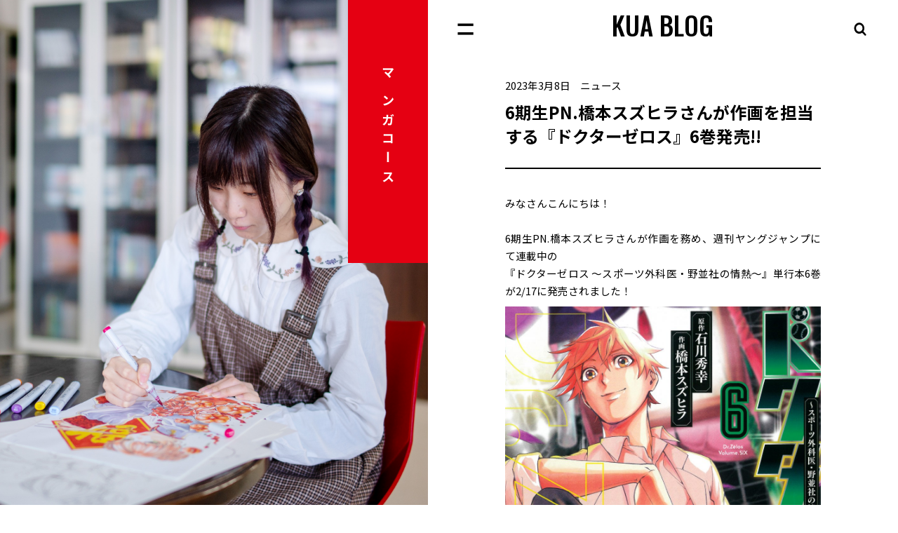

--- FILE ---
content_type: text/html; charset=UTF-8
request_url: https://www.kyoto-art.ac.jp/production/?p=159709
body_size: 12581
content:
<!DOCTYPE html>
<html lang="ja">

<head>

<!-- Google Tag Manager -->
<script>(function(w,d,s,l,i){w[l]=w[l]||[];w[l].push({'gtm.start':
new Date().getTime(),event:'gtm.js'});var f=d.getElementsByTagName(s)[0],
j=d.createElement(s),dl=l!='dataLayer'?'&l='+l:'';j.async=true;j.src=
'https://www.googletagmanager.com/gtm.js?id='+i+dl;f.parentNode.insertBefore(j,f);
})(window,document,'script','dataLayer','GTM-KC5SJ3F');</script>
<!-- End Google Tag Manager -->
<!-- Google Tag Manager -->
<script>(function(w,d,s,l,i){w[l]=w[l]||[];w[l].push({'gtm.start':
new Date().getTime(),event:'gtm.js'});var f=d.getElementsByTagName(s)[0],
j=d.createElement(s),dl=l!='dataLayer'?'&l='+l:'';j.async=true;j.src=
'https://www.googletagmanager.com/gtm.js?id='+i+dl;f.parentNode.insertBefore(j,f);
})(window,document,'script','dataLayer','GTM-TNWVV4G');</script>
<!-- End Google Tag Manager -->

  <meta charset="utf-8">
  <title>6期生PN.橋本スズヒラさんが作画を担当する『ドクターゼロス』6巻発売!! | マンガコース | KUA BLOG</title>
  <meta name="description" content="みなさんこんにちは！ &nbsp; 6期生PN.橋本スズヒラさんが作画を務め、週刊ヤングジャンプにて連載中の 『ドクターゼロス ～スポ">
  <meta name="keywords" content="京都芸術大学,KUA,京都,芸術大学,美術大学,芸大,美大,大学,美術,芸術,造形,アート,デザイン,展覧会,通信教育">
  <meta name="viewport" content="width=device-width, initial-scale=1">
  <meta name="format-detection" content="telephone=no">
  <link rel="shortcut icon" href="/common/img/favicon.ico">

    <!-- Article Author -->
  <meta property="article:section" content="manga" />
  <!-- Article Author -->
  
  <!-- OGP -->
  <meta property="og:title" content="6期生PN.橋本スズヒラさんが作画を担当する『ドクターゼロス』6巻発売!! | マンガコース | KUA BLOG">
  <meta property="og:type" content="article">
  <meta property="og:description" content="みなさんこんにちは！ &nbsp; 6期生PN.橋本スズヒラさんが作画を務め、週刊ヤングジャンプにて連載中の 『ドクターゼロス ～スポ">
  <meta property="og:url" content="http://www.kyoto-art.ac.jp/production/?p=159709">
  <meta property="og:image" content="https://www.kyoto-art.ac.jp/production/wp-content/uploads/2023/03/page-0001_i-1000x1000.jpg">
  <meta property="og:site_name" content="KUA BLOG">
  <meta property="og:locale" content="ja_JP">
  <!-- /OGP -->
  <!-- Twitter Card -->
  <meta name="twitter:card" content="summary_large_image">
  <meta name="twitter:title" content="6期生PN.橋本スズヒラさんが作画を担当する『ドクターゼロス』6巻発売!! | マンガコース | KUA BLOG">
  <meta name="twitter:description" content="みなさんこんにちは！ &nbsp; 6期生PN.橋本スズヒラさんが作画を務め、週刊ヤングジャンプにて連載中の 『ドクターゼロス ～スポ">
  <meta property="twitter:image" content="https://www.kyoto-art.ac.jp/production/wp-content/uploads/2023/03/page-0001_i-1000x1000.jpg">
  <!-- /Twitter Card -->
  <link rel="preconnect" href="https://fonts.gstatic.com">
  <link href="https://fonts.googleapis.com/css2?family=Noto+Sans+JP:wght@400;700&family=Oswald:wght@500&display=swap" rel="stylesheet">
  <link rel="stylesheet" href="https://www.kyoto-art.ac.jp/production/wp-content/themes/kuad/assets/css/app.css?ver=20230406" media="all">
  <script src="https://ajax.googleapis.com/ajax/libs/jquery/3.5.1/jquery.min.js"></script>
  <script>
    window.jQuery || document.write('<script src="https://www.kyoto-art.ac.jp/production/wp-content/themes/kuad/assets/js/jquery.min.js"><\/script>');
  </script>
  <script src="https://www.kyoto-art.ac.jp/production/wp-content/themes/kuad/assets/js/jquery.libs.min.js"></script>
  <script src="https://www.kyoto-art.ac.jp/production/wp-content/themes/kuad/assets/js/futapps.min.js"></script>


<link rel="alternate" type="application/rss+xml" title="RSS 2.0" href="https://www.kyoto-art.ac.jp/production/?feed=rss2&author=3" />


<meta name='robots' content='max-image-preview:large' />
<link rel='dns-prefetch' href='//s.w.org' />
<script type="text/javascript">
window._wpemojiSettings = {"baseUrl":"https:\/\/s.w.org\/images\/core\/emoji\/13.1.0\/72x72\/","ext":".png","svgUrl":"https:\/\/s.w.org\/images\/core\/emoji\/13.1.0\/svg\/","svgExt":".svg","source":{"concatemoji":"https:\/\/www.kyoto-art.ac.jp\/production\/wp-includes\/js\/wp-emoji-release.min.js?ver=5.9.2"}};
/*! This file is auto-generated */
!function(e,a,t){var n,r,o,i=a.createElement("canvas"),p=i.getContext&&i.getContext("2d");function s(e,t){var a=String.fromCharCode;p.clearRect(0,0,i.width,i.height),p.fillText(a.apply(this,e),0,0);e=i.toDataURL();return p.clearRect(0,0,i.width,i.height),p.fillText(a.apply(this,t),0,0),e===i.toDataURL()}function c(e){var t=a.createElement("script");t.src=e,t.defer=t.type="text/javascript",a.getElementsByTagName("head")[0].appendChild(t)}for(o=Array("flag","emoji"),t.supports={everything:!0,everythingExceptFlag:!0},r=0;r<o.length;r++)t.supports[o[r]]=function(e){if(!p||!p.fillText)return!1;switch(p.textBaseline="top",p.font="600 32px Arial",e){case"flag":return s([127987,65039,8205,9895,65039],[127987,65039,8203,9895,65039])?!1:!s([55356,56826,55356,56819],[55356,56826,8203,55356,56819])&&!s([55356,57332,56128,56423,56128,56418,56128,56421,56128,56430,56128,56423,56128,56447],[55356,57332,8203,56128,56423,8203,56128,56418,8203,56128,56421,8203,56128,56430,8203,56128,56423,8203,56128,56447]);case"emoji":return!s([10084,65039,8205,55357,56613],[10084,65039,8203,55357,56613])}return!1}(o[r]),t.supports.everything=t.supports.everything&&t.supports[o[r]],"flag"!==o[r]&&(t.supports.everythingExceptFlag=t.supports.everythingExceptFlag&&t.supports[o[r]]);t.supports.everythingExceptFlag=t.supports.everythingExceptFlag&&!t.supports.flag,t.DOMReady=!1,t.readyCallback=function(){t.DOMReady=!0},t.supports.everything||(n=function(){t.readyCallback()},a.addEventListener?(a.addEventListener("DOMContentLoaded",n,!1),e.addEventListener("load",n,!1)):(e.attachEvent("onload",n),a.attachEvent("onreadystatechange",function(){"complete"===a.readyState&&t.readyCallback()})),(n=t.source||{}).concatemoji?c(n.concatemoji):n.wpemoji&&n.twemoji&&(c(n.twemoji),c(n.wpemoji)))}(window,document,window._wpemojiSettings);
</script>
<style type="text/css">
img.wp-smiley,
img.emoji {
	display: inline !important;
	border: none !important;
	box-shadow: none !important;
	height: 1em !important;
	width: 1em !important;
	margin: 0 0.07em !important;
	vertical-align: -0.1em !important;
	background: none !important;
	padding: 0 !important;
}
</style>
	<link rel='stylesheet' id='wp-block-library-css'  href='https://www.kyoto-art.ac.jp/production/wp-includes/css/dist/block-library/style.min.css?ver=5.9.2' type='text/css' media='all' />
<style id='global-styles-inline-css' type='text/css'>
body{--wp--preset--color--black: #000000;--wp--preset--color--cyan-bluish-gray: #abb8c3;--wp--preset--color--white: #ffffff;--wp--preset--color--pale-pink: #f78da7;--wp--preset--color--vivid-red: #cf2e2e;--wp--preset--color--luminous-vivid-orange: #ff6900;--wp--preset--color--luminous-vivid-amber: #fcb900;--wp--preset--color--light-green-cyan: #7bdcb5;--wp--preset--color--vivid-green-cyan: #00d084;--wp--preset--color--pale-cyan-blue: #8ed1fc;--wp--preset--color--vivid-cyan-blue: #0693e3;--wp--preset--color--vivid-purple: #9b51e0;--wp--preset--gradient--vivid-cyan-blue-to-vivid-purple: linear-gradient(135deg,rgba(6,147,227,1) 0%,rgb(155,81,224) 100%);--wp--preset--gradient--light-green-cyan-to-vivid-green-cyan: linear-gradient(135deg,rgb(122,220,180) 0%,rgb(0,208,130) 100%);--wp--preset--gradient--luminous-vivid-amber-to-luminous-vivid-orange: linear-gradient(135deg,rgba(252,185,0,1) 0%,rgba(255,105,0,1) 100%);--wp--preset--gradient--luminous-vivid-orange-to-vivid-red: linear-gradient(135deg,rgba(255,105,0,1) 0%,rgb(207,46,46) 100%);--wp--preset--gradient--very-light-gray-to-cyan-bluish-gray: linear-gradient(135deg,rgb(238,238,238) 0%,rgb(169,184,195) 100%);--wp--preset--gradient--cool-to-warm-spectrum: linear-gradient(135deg,rgb(74,234,220) 0%,rgb(151,120,209) 20%,rgb(207,42,186) 40%,rgb(238,44,130) 60%,rgb(251,105,98) 80%,rgb(254,248,76) 100%);--wp--preset--gradient--blush-light-purple: linear-gradient(135deg,rgb(255,206,236) 0%,rgb(152,150,240) 100%);--wp--preset--gradient--blush-bordeaux: linear-gradient(135deg,rgb(254,205,165) 0%,rgb(254,45,45) 50%,rgb(107,0,62) 100%);--wp--preset--gradient--luminous-dusk: linear-gradient(135deg,rgb(255,203,112) 0%,rgb(199,81,192) 50%,rgb(65,88,208) 100%);--wp--preset--gradient--pale-ocean: linear-gradient(135deg,rgb(255,245,203) 0%,rgb(182,227,212) 50%,rgb(51,167,181) 100%);--wp--preset--gradient--electric-grass: linear-gradient(135deg,rgb(202,248,128) 0%,rgb(113,206,126) 100%);--wp--preset--gradient--midnight: linear-gradient(135deg,rgb(2,3,129) 0%,rgb(40,116,252) 100%);--wp--preset--duotone--dark-grayscale: url('#wp-duotone-dark-grayscale');--wp--preset--duotone--grayscale: url('#wp-duotone-grayscale');--wp--preset--duotone--purple-yellow: url('#wp-duotone-purple-yellow');--wp--preset--duotone--blue-red: url('#wp-duotone-blue-red');--wp--preset--duotone--midnight: url('#wp-duotone-midnight');--wp--preset--duotone--magenta-yellow: url('#wp-duotone-magenta-yellow');--wp--preset--duotone--purple-green: url('#wp-duotone-purple-green');--wp--preset--duotone--blue-orange: url('#wp-duotone-blue-orange');--wp--preset--font-size--small: 13px;--wp--preset--font-size--medium: 20px;--wp--preset--font-size--large: 36px;--wp--preset--font-size--x-large: 42px;}.has-black-color{color: var(--wp--preset--color--black) !important;}.has-cyan-bluish-gray-color{color: var(--wp--preset--color--cyan-bluish-gray) !important;}.has-white-color{color: var(--wp--preset--color--white) !important;}.has-pale-pink-color{color: var(--wp--preset--color--pale-pink) !important;}.has-vivid-red-color{color: var(--wp--preset--color--vivid-red) !important;}.has-luminous-vivid-orange-color{color: var(--wp--preset--color--luminous-vivid-orange) !important;}.has-luminous-vivid-amber-color{color: var(--wp--preset--color--luminous-vivid-amber) !important;}.has-light-green-cyan-color{color: var(--wp--preset--color--light-green-cyan) !important;}.has-vivid-green-cyan-color{color: var(--wp--preset--color--vivid-green-cyan) !important;}.has-pale-cyan-blue-color{color: var(--wp--preset--color--pale-cyan-blue) !important;}.has-vivid-cyan-blue-color{color: var(--wp--preset--color--vivid-cyan-blue) !important;}.has-vivid-purple-color{color: var(--wp--preset--color--vivid-purple) !important;}.has-black-background-color{background-color: var(--wp--preset--color--black) !important;}.has-cyan-bluish-gray-background-color{background-color: var(--wp--preset--color--cyan-bluish-gray) !important;}.has-white-background-color{background-color: var(--wp--preset--color--white) !important;}.has-pale-pink-background-color{background-color: var(--wp--preset--color--pale-pink) !important;}.has-vivid-red-background-color{background-color: var(--wp--preset--color--vivid-red) !important;}.has-luminous-vivid-orange-background-color{background-color: var(--wp--preset--color--luminous-vivid-orange) !important;}.has-luminous-vivid-amber-background-color{background-color: var(--wp--preset--color--luminous-vivid-amber) !important;}.has-light-green-cyan-background-color{background-color: var(--wp--preset--color--light-green-cyan) !important;}.has-vivid-green-cyan-background-color{background-color: var(--wp--preset--color--vivid-green-cyan) !important;}.has-pale-cyan-blue-background-color{background-color: var(--wp--preset--color--pale-cyan-blue) !important;}.has-vivid-cyan-blue-background-color{background-color: var(--wp--preset--color--vivid-cyan-blue) !important;}.has-vivid-purple-background-color{background-color: var(--wp--preset--color--vivid-purple) !important;}.has-black-border-color{border-color: var(--wp--preset--color--black) !important;}.has-cyan-bluish-gray-border-color{border-color: var(--wp--preset--color--cyan-bluish-gray) !important;}.has-white-border-color{border-color: var(--wp--preset--color--white) !important;}.has-pale-pink-border-color{border-color: var(--wp--preset--color--pale-pink) !important;}.has-vivid-red-border-color{border-color: var(--wp--preset--color--vivid-red) !important;}.has-luminous-vivid-orange-border-color{border-color: var(--wp--preset--color--luminous-vivid-orange) !important;}.has-luminous-vivid-amber-border-color{border-color: var(--wp--preset--color--luminous-vivid-amber) !important;}.has-light-green-cyan-border-color{border-color: var(--wp--preset--color--light-green-cyan) !important;}.has-vivid-green-cyan-border-color{border-color: var(--wp--preset--color--vivid-green-cyan) !important;}.has-pale-cyan-blue-border-color{border-color: var(--wp--preset--color--pale-cyan-blue) !important;}.has-vivid-cyan-blue-border-color{border-color: var(--wp--preset--color--vivid-cyan-blue) !important;}.has-vivid-purple-border-color{border-color: var(--wp--preset--color--vivid-purple) !important;}.has-vivid-cyan-blue-to-vivid-purple-gradient-background{background: var(--wp--preset--gradient--vivid-cyan-blue-to-vivid-purple) !important;}.has-light-green-cyan-to-vivid-green-cyan-gradient-background{background: var(--wp--preset--gradient--light-green-cyan-to-vivid-green-cyan) !important;}.has-luminous-vivid-amber-to-luminous-vivid-orange-gradient-background{background: var(--wp--preset--gradient--luminous-vivid-amber-to-luminous-vivid-orange) !important;}.has-luminous-vivid-orange-to-vivid-red-gradient-background{background: var(--wp--preset--gradient--luminous-vivid-orange-to-vivid-red) !important;}.has-very-light-gray-to-cyan-bluish-gray-gradient-background{background: var(--wp--preset--gradient--very-light-gray-to-cyan-bluish-gray) !important;}.has-cool-to-warm-spectrum-gradient-background{background: var(--wp--preset--gradient--cool-to-warm-spectrum) !important;}.has-blush-light-purple-gradient-background{background: var(--wp--preset--gradient--blush-light-purple) !important;}.has-blush-bordeaux-gradient-background{background: var(--wp--preset--gradient--blush-bordeaux) !important;}.has-luminous-dusk-gradient-background{background: var(--wp--preset--gradient--luminous-dusk) !important;}.has-pale-ocean-gradient-background{background: var(--wp--preset--gradient--pale-ocean) !important;}.has-electric-grass-gradient-background{background: var(--wp--preset--gradient--electric-grass) !important;}.has-midnight-gradient-background{background: var(--wp--preset--gradient--midnight) !important;}.has-small-font-size{font-size: var(--wp--preset--font-size--small) !important;}.has-medium-font-size{font-size: var(--wp--preset--font-size--medium) !important;}.has-large-font-size{font-size: var(--wp--preset--font-size--large) !important;}.has-x-large-font-size{font-size: var(--wp--preset--font-size--x-large) !important;}
</style>
<link rel="https://api.w.org/" href="https://www.kyoto-art.ac.jp/production/index.php?rest_route=/" /><link rel="alternate" type="application/json" href="https://www.kyoto-art.ac.jp/production/index.php?rest_route=/wp/v2/posts/159709" /><link rel="canonical" href="https://www.kyoto-art.ac.jp/production/?p=159709" />
<link rel='shortlink' href='https://www.kyoto-art.ac.jp/production/?p=159709' />
<link rel="alternate" type="application/json+oembed" href="https://www.kyoto-art.ac.jp/production/index.php?rest_route=%2Foembed%2F1.0%2Fembed&#038;url=https%3A%2F%2Fwww.kyoto-art.ac.jp%2Fproduction%2F%3Fp%3D159709" />
<link rel="alternate" type="text/xml+oembed" href="https://www.kyoto-art.ac.jp/production/index.php?rest_route=%2Foembed%2F1.0%2Fembed&#038;url=https%3A%2F%2Fwww.kyoto-art.ac.jp%2Fproduction%2F%3Fp%3D159709&#038;format=xml" />
		<style type="text/css" id="wp-custom-css">
			----会話風-----
.balloon5 {
  width: 100%;
  margin: 1.5em 0;
  overflow: hidden;
}

.balloon5 .faceicon {
  float: left;
  margin-right: -90px;
  width: 80px;
}

.balloon5 .faceicon img{
  width: 100%;
  height: auto;
  border: solid 3px #d7ebfe;
  border-radius: 50%;
}

.balloon5 .chatting {
  width: 100%;
}

.says {
  display: inline-block;
  position: relative; 
  margin: 5px 0 0 105px;
  padding: 17px 13px;
  border-radius: 12px;
  background: #d7ebfe;
}

.says:after {
  content: "";
  display: inline-block;
  position: absolute;
  top: 18px; 
  left: -24px;
  border: 12px solid transparent;
  border-right: 12px solid #d7ebfe;
}

.says p {
  margin: 0;
  padding: 0;
}
-----ここまで----
-----LINE風----

/*以下、①背景色など*/
.line-bc {
  padding: 20px 10px;
  max-width: 450px;
  margin: 15px auto;
  text-align: right;
  font-size: 14px;
  background: #7da4cd;

}

/*以下、②左側のコメント*/
.balloon6 {
  width: 100%;
  margin: 10px 0;
  overflow: hidden;
}

.balloon6 .faceicon {
  float: left;
  margin-right: -50px;
  width: 40px;
}

.balloon6 .faceicon img{
  width: 100%;
  height: auto;
  border-radius: 50%;
}
.balloon6 .chatting {
  width: 100%;
  text-align: left;
}
.says {
  display: inline-block;
  position: relative; 
  margin: 0 0 0 50px;
  padding: 10px;
  max-width: 250px;
  border-radius: 12px;
  background: #edf1ee;
}

.says:after {
  content: "";
  display: inline-block;
  position: absolute;
  top: 3px; 
  left: -19px;
  border: 8px solid transparent;
  border-right: 18px solid #edf1ee;
  -webkit-transform: rotate(35deg);
  transform: rotate(35deg);
}
.says p {
  margin: 0;
  padding: 0;
}

/*以下、③右側の緑コメント*/
.mycomment {
  margin: 10px 0;
}
.mycomment p {
  display: inline-block;
  position: relative; 
  margin: 0 10px 0 0;
  padding: 8px;
  max-width: 250px;
  border-radius: 12px;
  background: #30e852;
  font-size: 15px:
}

.mycomment p:after {
  content: "";
  position: absolute;
  top: 3px; 
  right: -19px;
  border: 8px solid transparent;
  border-left: 18px solid #30e852;
  -webkit-transform: rotate(-35deg);
  transform: rotate(-35deg);
}
-----ここまで-----
----画像を丸くする----
/* プロフィールアイコンのスタイル */
.icon {
  width: 50px; /* 画像のサイズ */
  height: 50px;
  border-radius: 50%; /* ここで画像を丸くする */
  object-fit: cover; /* 画像の比率を維持して、指定サイズに合わせる */
}

/* アイコンと名前を横並びにする */
.person {
  display: flex;
  align-items: center;
  gap: 10px; /* アイコンと名前の間隔 */
  margin-bottom: 5px;
}

/* 吹き出しとアイコンの位置を調整 */
.bubble-left {
  display: flex;
  align-items: flex-start;
  gap: 15px; /* アイコンと吹き出し本体の間隔 */
}

/* 吹き出しとアイコンの位置を調整 */
.bubble-right {
  display: flex;
  align-items: flex-start;
  flex-direction: row-reverse; /* アイコンを右側に配置する */
  gap: 15px;
}

/* 吹き出しの背景色、枠線のスタイル */
.bubble-left .person {
  order: -1; /* アイコンを先に表示 */
}

/* 吹き出し本体（テキスト部分）のスタイル */
.bubble-left p, .bubble-right p {
  padding: 15px;
  border-radius: 15px;
  max-width: 60%;
}

.bubble-left p {
  background-color: #f0f0f0;
}

.bubble-right p {
  background-color: #e0f7fa;
}

/* 吹き出しの三角形 */
.bubble-left p::before {
  content: '';
  position: absolute;
  top: 20px;
  left: -10px;
  border-width: 10px 10px 10px 0;
  border-style: solid;
  border-color: transparent #f0f0f0 transparent transparent;
}

.bubble-right p::before {
  content: '';
  position: absolute;
  top: 20px;
  right: -10px;
  border-width: 10px 0 10px 10px;
  border-style: solid;
  border-color: transparent transparent transparent #e0f7fa;
}
----ここまで----
----吹き出しPD風----
/* 全体のコンテナ */
.conversation {
  max-width: 800px;
  margin: 0 auto;
  font-family: sans-serif;
}

/* 吹き出しの基本スタイル */
.chat-bubble {
  display: flex;
  align-items: flex-start;
  margin-bottom: 25px;
  gap: 15px;
}

/* ユーザー情報（アイコンと名前） */
.user-info {
  display: flex;
  flex-direction: column;
  align-items: center;
}

/* ユーザーアイコン */
.user-icon {
  width: 65px;
  height: 65px;
  /* 画像を丸くするプロパティ */
  border-radius: 50%;
  object-fit: cover;
  border: 2px solid #ccc;
  box-shadow: 0 2px 4px rgba(0, 0, 0, 0.1);
}

/* ユーザー名 */
.user-name {
  font-size: 14px;
  color: #555;
  margin-top: 5px;
  font-weight: bold;
}

/* メッセージ本文のスタイル */
.message-text {
  position: relative;
  padding: 20px;
  border-radius: 15px;
  max-width: 550px;
  line-height: 1.6;
  box-shadow: 0 2px 5px rgba(0, 0, 0, 0.1);
}

/* 左側の吹き出し */
.chat-bubble.left {
  flex-direction: row;
}

.chat-bubble.left .message-text {
  background-color: #f7f7f7;
  color: #333;
}

/* 左側の吹き出しの三角形 */
.chat-bubble.left .message-text::before {
  content: '';
  position: absolute;
  top: 20px;
  left: -10px;
  width: 0;
  height: 0;
  border-style: solid;
  border-width: 10px 10px 10px 0;
  border-color: transparent #f7f7f7 transparent transparent;
}

/* 右側の吹き出し */
.chat-bubble.right {
  flex-direction: row-reverse;
}

.chat-bubble.right .message-text {
  background-color: #e6f5ff;
  color: #333;
}

/* 右側の吹き出しの三角形 */
.chat-bubble.right .message-text::before {
  content: '';
  position: absolute;
  top: 20px;
  right: -10px;
  width: 0;
  height: 0;
  border-style: solid;
  border-width: 10px 0 10px 10px;
  border-color: transparent transparent transparent #e6f5ff;
}
----ここまで----
----gemini----
        body {
            font-family: -apple-system, BlinkMacSystemFont, "Segoe UI", Roboto, "Helvetica Neue", Arial, sans-serif;
            background-color: #f4f7f6;
            color: #333;
            line-height: 1.6;
            padding: 20px;
        }

        .conversation {
            max-width: 800px;
            margin: 0 auto;
            background-color: #fff;
            padding: 20px;
            border-radius: 12px;
            box-shadow: 0 4px 12px rgba(0, 0, 0, 0.05);
        }

        .chat-bubble {
            display: flex;
            align-items: flex-start;
            margin-bottom: 25px;
            gap: 15px;
        }

        .chat-bubble.right {
            flex-direction: row-reverse;
            justify-content: flex-end;
        }

        .user-info {
            display: flex;
            flex-direction: column;
            align-items: center;
            width: 80px;
            text-align: center;
        }

        .user-icon {
            width: 60px;
            height: 60px;
            border-radius: 50%;
            object-fit: cover;
            border: 2px solid #ddd;
            transition: transform 0.2s ease-in-out;
        }

        .user-icon:hover {
            transform: scale(1.05);
        }

        .user-name {
            font-size: 14px;
            font-weight: bold;
            color: #555;
            margin-top: 5px;
        }

        .message-text {
            max-width: 70%; 
            background-color: #e0f7fa; /* 左側の吹き出しの色 */
            border-radius: 20px;
            padding: 15px 20px;
            position: relative;
        }

        .chat-bubble.right .message-text {
            background-color: #fff3e0; /* 右側の吹き出しの色 */
        }

        .message-text p {
            margin: 0 0 10px 0;
            white-space: pre-wrap; /* 改行を保持 */
            word-wrap: break-word; /* 長い単語でも折り返す */
        }
        
        .message-text p:last-child {
            margin-bottom: 0;
        }

        /* レスポンシブ対応の調整 */
        @media (max-width: 600px) {
            .conversation {
                padding: 10px;
            }
            .chat-bubble {
                flex-direction: column;
                align-items: center;
                text-align: center;
                gap: 10px;
            }
            .chat-bubble.right {
                flex-direction: column;
            }
            .user-info {
                width: auto;
            }
            .message-text {
                max-width: 100%;
            }
        }
-----ここまで----
		</style>
		</head>

<body class="is-single">

<!-- Google Tag Manager (noscript) -->
<noscript><iframe src="https://www.googletagmanager.com/ns.html?id=GTM-KC5SJ3F"
height="0" width="0" style="display:none;visibility:hidden"></iframe></noscript>
<!-- End Google Tag Manager (noscript) -->
<!-- Google Tag Manager (noscript) -->
<noscript><iframe src="https://www.googletagmanager.com/ns.html?id=GTM-TNWVV4G"
height="0" width="0" style="display:none;visibility:hidden"></iframe></noscript>
<!-- End Google Tag Manager (noscript) -->

  <div id="Wrapper" class="l-wrapper">
    <div class="l-inner -spOnly">
      <div id="Overlay"></div>
      <div class="l-mainWrapper">


<header id="GHead" class="l-header">
  <div class="l-header__inner">
    <div class="p-header">
      <div class="p-header__logo f-en"><a href="./">KUA BLOG</a></div>
      <div class="p-header__navWrap js-parentWidth">
        <ul class="p-header__btnList">
          <li class="-menu">
            <a href="#NavMenu" class="js-menuOpen">
              <span class="-open"><img src="https://www.kyoto-art.ac.jp/production/wp-content/themes/kuad/assets/images/common/cmn_icn_menu01.svg" alt=""></span>
              <span class="-close"></span>
            </a>
          </li>
          <li class="-search">
            <a href="#NavSearch" class="js-menuOpen">
              <span class="-open"><img src="https://www.kyoto-art.ac.jp/production/wp-content/themes/kuad/assets/images/common/cmn_icn_zoom01_black.svg" alt=""></span>
              <span class="-close"></span>
            </a>
          </li>
        </ul>

                <nav class="p-header__menu" id="NavMenu">
          <div class="p-menuNav">
            <div class="p-menuNav__inner">
              <ul class="p-menuNav__list">
                <li class="has-subList">
                  <div class="p-menuNav__heading">美術工芸学科</div>
                  <ul class="p-menuNav__subList">
                                        <li class="u-colorDep--painting_jp"><a href="https://www.kyoto-art.ac.jp/production?author=23"><span>日本画<span class="u-dib">コース</span></span></a></li>                    <li class="u-colorDep--painting"><a href="https://www.kyoto-art.ac.jp/production?author=24"><span>油画<span class="u-dib">コース</span></span></a></li>                    <li class="u-colorDep--contemporary"><a href="https://www.kyoto-art.ac.jp/production?author=25"><span>写真・映像<span class="u-dib">コース</span></span></a></li>                    <li class="u-colorDep--textile"><a href="https://www.kyoto-art.ac.jp/production?author=26"><span>染織<span class="u-dib">テキスタイルコース</span></span></a></li>                    <li class="u-colorDep--total"><a href="https://www.kyoto-art.ac.jp/production?author=27"><span>総合造形<span class="u-dib">コース</span></span></a></li>                    <li class="u-colorDep--artstudies"><a href="https://www.kyoto-art.ac.jp/production?author=12"><span>アートプロデュース<span class="u-dib">コース</span></span></a></li>                    <li class="u-colorDep--historical"><a href="https://www.kyoto-art.ac.jp/production?author=14"><span>文化財保存修復・<span class="u-dib">歴史遺産コース</span></span></a></li>                    <li class="u-colorDep--base"><a href="https://www.kyoto-art.ac.jp/production?author=22"><span>基礎美術<span class="u-dib">コース</span></span></a></li>                  </ul>
                </li>
                <li class="has-subList">
                  <div class="p-menuNav__heading heading-mt">キャラクターデザイン学科</div>
                  <ul class="p-menuNav__subList">
                    <li class="u-colorDep--character"><a href="https://www.kyoto-art.ac.jp/production?author=4"><span>キャラクター<span class="u-dib">デザインコース</span></span></a></li>                    <li class="u-colorDep--manga"><a href="https://www.kyoto-art.ac.jp/production?author=3"><span>マンガ<span class="u-dib">コース</span></span></a></li>                  </ul>
                </li>
                <li class="has-subList">
                  <ul class="p-menuNav__subList">
                    <li class="u-colorDep--infodesign"><a href="https://www.kyoto-art.ac.jp/production?author=5"><span>情報<span class="u-dib">デザイン学科</span></span></a></li>                  </ul>
                </li>
                <li class="has-subList">
                  <div class="p-menuNav__heading heading-mt">プロダクトデザイン学科</div>
                  <ul class="p-menuNav__subList">
                    <li class="u-colorDep--product"><a href="https://www.kyoto-art.ac.jp/production?author=6"><span>プロダクト<span class="u-dib">デザインコース</span></span></a></li>                    <li class="u-colorDep--x-techdesign"><a href="https://www.kyoto-art.ac.jp/production?author=20"><span>クロステック<span class="u-dib">デザインコース</span></span></a></li>                  </ul>
                </li>
                <li class="u-colorDep--spatial"><a href="https://www.kyoto-art.ac.jp/production?author=7"><span>空間演出<span class="u-dib">デザイン学科</span></span></a></li>                <li class="u-colorDep--environmental"><a href="https://www.kyoto-art.ac.jp/production?author=8"><span>環境<span class="u-dib">デザイン学科</span></span></a></li>                <li class="u-colorDep--film"><a href="https://www.kyoto-art.ac.jp/production?author=9"><span>映画学科</span></a></li>                <li class="u-colorDep--perfoming"><a href="https://www.kyoto-art.ac.jp/production?author=10"><span>舞台芸術学科</span></a></li>                <li class="u-colorDep--creative"><a href="https://www.kyoto-art.ac.jp/production?author=11"><span>文芸表現学科</span></a></li>                <li class="u-colorDep--child"><a href="https://www.kyoto-art.ac.jp/production?author=13"><span>こども芸術学科</span></a></li>                <li class="u-colorDep--graduate"><a href="https://www.kyoto-art.ac.jp/production?author=15"><span>大学院</span></a></li>                <li class="u-colorDep--admission"><a href="https://www.kyoto-art.ac.jp/production?author=21"><span>アドミッション<span class="u-dib">オフィス</span></span></a></li>                <!-- <li>&nbsp;</li> -->
              </ul>
            </div>
          </div>
        </nav>
        <nav class="p-header__search" id="NavSearch">
          <div class="p-searchNav">
            <div class="p-searchNav__inner">
              <form action="" method="get">
                <dl class="p-searchNav__list">
                  <div class="p-searchNav__item">
                    <dt class="p-searchNav__heading">KEYWORD</dt>
                    <dd class="p-searchNav__input">
                      <div class="c-input"><input type="text" name="s" value="" placeholder="学科・コース名、人物名、キーワード…"></div>
                    </dd>
                  </div>
                  <div class="p-searchNav__item">
                    <dt class="p-searchNav__heading">COURSE</dt>
                    <dd class="p-searchNav__input">
                      <div class="c-select">
                                                <select name="course">
                          <option value="">コースを選択</option>
                          <option value="22" >基礎美術コース</option><option value="25" >写真・映像コース</option><option value="23" >日本画コース</option><option value="26" >染織テキスタイルコース</option><option value="24" >油画コース</option><option value="27" >総合造形コース</option><option value="4" >キャラクターデザインコース</option><option value="3" >マンガコース</option><option value="5" >情報デザイン学科</option><option value="20" >クロステックデザインコース</option><option value="6" >プロダクトデザインコース</option><option value="7" >空間演出デザイン学科</option><option value="8" >環境デザイン学科</option><option value="9" >映画学科</option><option value="10" >舞台芸術学科</option><option value="11" >文芸表現学科</option><option value="12" >アートプロデュースコース</option><option value="13" >こども芸術学科</option><option value="14" >文化財保存修復・歴史遺産コース</option><option value="15" >大学院</option><option value="21" >アドミッションオフィス</option>                        </select>
                      </div>
                    </dd>
                  </div>
                  <div class="p-searchNav__item">
                    <dt class="p-searchNav__heading">CATEGORY</dt>
                    <dd class="p-searchNav__input">
                      <div class="c-select">
                        <select name="cat">
                          <option value="">カテゴリを選択</option>
                          <option value="1" >ニュース</option><option value="3" >イベント</option><option value="10" >日常風景</option>                        </select>
                      </div>
                    </dd>
                  </div>
                  <div class="p-searchNav__item">
                    <dt class="p-searchNav__heading">DATE</dt>
                    <dd class="p-searchNav__input">

                      <div class="c-select">
                        <select name="m">
                          <option value="">日付を選択</option>
                          	<option value='202601'> 2026年1月 </option>
	<option value='202512'> 2025年12月 </option>
	<option value='202511'> 2025年11月 </option>
	<option value='202510'> 2025年10月 </option>
	<option value='202509'> 2025年9月 </option>
	<option value='202508'> 2025年8月 </option>
	<option value='202507'> 2025年7月 </option>
	<option value='202506'> 2025年6月 </option>
	<option value='202505'> 2025年5月 </option>
	<option value='202504'> 2025年4月 </option>
	<option value='202503'> 2025年3月 </option>
	<option value='202502'> 2025年2月 </option>
	<option value='202501'> 2025年1月 </option>
	<option value='202412'> 2024年12月 </option>
	<option value='202411'> 2024年11月 </option>
	<option value='202410'> 2024年10月 </option>
	<option value='202409'> 2024年9月 </option>
	<option value='202408'> 2024年8月 </option>
	<option value='202407'> 2024年7月 </option>
	<option value='202406'> 2024年6月 </option>
	<option value='202405'> 2024年5月 </option>
	<option value='202404'> 2024年4月 </option>
	<option value='202403'> 2024年3月 </option>
	<option value='202402'> 2024年2月 </option>
	<option value='202401'> 2024年1月 </option>
	<option value='202312'> 2023年12月 </option>
	<option value='202311'> 2023年11月 </option>
	<option value='202310'> 2023年10月 </option>
	<option value='202309'> 2023年9月 </option>
	<option value='202308'> 2023年8月 </option>
	<option value='202307'> 2023年7月 </option>
	<option value='202306'> 2023年6月 </option>
	<option value='202305'> 2023年5月 </option>
	<option value='202304'> 2023年4月 </option>
	<option value='202303'> 2023年3月 </option>
	<option value='202302'> 2023年2月 </option>
	<option value='202301'> 2023年1月 </option>
	<option value='202212'> 2022年12月 </option>
	<option value='202211'> 2022年11月 </option>
	<option value='202210'> 2022年10月 </option>
	<option value='202209'> 2022年9月 </option>
	<option value='202208'> 2022年8月 </option>
	<option value='202207'> 2022年7月 </option>
	<option value='202206'> 2022年6月 </option>
	<option value='202205'> 2022年5月 </option>
	<option value='202204'> 2022年4月 </option>
	<option value='202203'> 2022年3月 </option>
	<option value='202202'> 2022年2月 </option>
	<option value='202201'> 2022年1月 </option>
	<option value='202112'> 2021年12月 </option>
	<option value='202111'> 2021年11月 </option>
	<option value='202110'> 2021年10月 </option>
	<option value='202109'> 2021年9月 </option>
	<option value='202108'> 2021年8月 </option>
	<option value='202107'> 2021年7月 </option>
	<option value='202106'> 2021年6月 </option>
	<option value='202105'> 2021年5月 </option>
	<option value='202104'> 2021年4月 </option>
	<option value='202103'> 2021年3月 </option>
	<option value='202102'> 2021年2月 </option>
	<option value='202101'> 2021年1月 </option>
	<option value='202012'> 2020年12月 </option>
	<option value='202011'> 2020年11月 </option>
	<option value='202010'> 2020年10月 </option>
	<option value='202009'> 2020年9月 </option>
	<option value='202008'> 2020年8月 </option>
	<option value='202007'> 2020年7月 </option>
	<option value='202006'> 2020年6月 </option>
	<option value='202005'> 2020年5月 </option>
	<option value='202004'> 2020年4月 </option>
	<option value='202003'> 2020年3月 </option>
	<option value='202002'> 2020年2月 </option>
	<option value='202001'> 2020年1月 </option>
	<option value='201912'> 2019年12月 </option>
	<option value='201911'> 2019年11月 </option>
	<option value='201910'> 2019年10月 </option>
	<option value='201909'> 2019年9月 </option>
	<option value='201908'> 2019年8月 </option>
	<option value='201907'> 2019年7月 </option>
	<option value='201906'> 2019年6月 </option>
	<option value='201905'> 2019年5月 </option>
	<option value='201904'> 2019年4月 </option>
	<option value='201903'> 2019年3月 </option>
	<option value='201902'> 2019年2月 </option>
	<option value='201901'> 2019年1月 </option>
	<option value='201812'> 2018年12月 </option>
	<option value='201811'> 2018年11月 </option>
	<option value='201810'> 2018年10月 </option>
	<option value='201809'> 2018年9月 </option>
	<option value='201808'> 2018年8月 </option>
	<option value='201807'> 2018年7月 </option>
	<option value='201806'> 2018年6月 </option>
	<option value='201805'> 2018年5月 </option>
	<option value='201804'> 2018年4月 </option>
	<option value='201803'> 2018年3月 </option>
	<option value='201802'> 2018年2月 </option>
	<option value='201801'> 2018年1月 </option>
	<option value='201712'> 2017年12月 </option>
	<option value='201711'> 2017年11月 </option>
	<option value='201710'> 2017年10月 </option>
	<option value='201709'> 2017年9月 </option>
	<option value='201708'> 2017年8月 </option>
	<option value='201707'> 2017年7月 </option>
	<option value='201706'> 2017年6月 </option>
	<option value='201705'> 2017年5月 </option>
	<option value='201704'> 2017年4月 </option>
	<option value='201703'> 2017年3月 </option>
	<option value='201702'> 2017年2月 </option>
	<option value='201701'> 2017年1月 </option>
	<option value='201612'> 2016年12月 </option>
	<option value='201611'> 2016年11月 </option>
	<option value='201610'> 2016年10月 </option>
	<option value='201609'> 2016年9月 </option>
	<option value='201608'> 2016年8月 </option>
	<option value='201607'> 2016年7月 </option>
	<option value='201606'> 2016年6月 </option>
	<option value='201605'> 2016年5月 </option>
	<option value='201604'> 2016年4月 </option>
	<option value='201603'> 2016年3月 </option>
	<option value='201602'> 2016年2月 </option>
	<option value='201601'> 2016年1月 </option>
	<option value='201512'> 2015年12月 </option>
	<option value='201511'> 2015年11月 </option>
	<option value='201510'> 2015年10月 </option>
	<option value='201509'> 2015年9月 </option>
	<option value='201508'> 2015年8月 </option>
	<option value='201507'> 2015年7月 </option>
	<option value='201506'> 2015年6月 </option>
	<option value='201505'> 2015年5月 </option>
	<option value='201504'> 2015年4月 </option>
	<option value='201503'> 2015年3月 </option>
	<option value='201502'> 2015年2月 </option>
	<option value='201501'> 2015年1月 </option>
	<option value='201412'> 2014年12月 </option>
	<option value='201411'> 2014年11月 </option>
	<option value='201410'> 2014年10月 </option>
	<option value='201409'> 2014年9月 </option>
	<option value='201408'> 2014年8月 </option>
	<option value='201407'> 2014年7月 </option>
	<option value='201406'> 2014年6月 </option>
	<option value='201405'> 2014年5月 </option>
	<option value='201404'> 2014年4月 </option>
	<option value='201403'> 2014年3月 </option>
	<option value='201402'> 2014年2月 </option>
	<option value='201401'> 2014年1月 </option>
	<option value='201312'> 2013年12月 </option>
	<option value='201311'> 2013年11月 </option>
	<option value='201310'> 2013年10月 </option>
	<option value='201309'> 2013年9月 </option>
	<option value='201308'> 2013年8月 </option>
	<option value='201307'> 2013年7月 </option>
	<option value='201306'> 2013年6月 </option>
	<option value='201305'> 2013年5月 </option>
	<option value='201304'> 2013年4月 </option>
	<option value='201303'> 2013年3月 </option>
	<option value='201302'> 2013年2月 </option>
	<option value='201301'> 2013年1月 </option>
	<option value='201212'> 2012年12月 </option>
	<option value='201211'> 2012年11月 </option>
	<option value='201210'> 2012年10月 </option>
	<option value='201209'> 2012年9月 </option>
	<option value='201208'> 2012年8月 </option>
	<option value='201207'> 2012年7月 </option>
	<option value='201206'> 2012年6月 </option>
	<option value='201205'> 2012年5月 </option>
	<option value='201204'> 2012年4月 </option>
	<option value='201203'> 2012年3月 </option>
	<option value='201202'> 2012年2月 </option>
	<option value='201201'> 2012年1月 </option>
	<option value='201112'> 2011年12月 </option>
	<option value='201111'> 2011年11月 </option>
	<option value='201110'> 2011年10月 </option>
	<option value='201109'> 2011年9月 </option>
	<option value='201108'> 2011年8月 </option>
	<option value='201107'> 2011年7月 </option>
	<option value='201106'> 2011年6月 </option>
	<option value='201105'> 2011年5月 </option>
	<option value='201104'> 2011年4月 </option>
                        </select>
                      </div>
                    </dd>
                  </div>
                </dl>
                <div class="p-searchNav__button"><button type="submit">検索<img
                      src="https://www.kyoto-art.ac.jp/production/wp-content/themes/kuad/assets/images/common/cmn_icn_zoom01_black.svg" alt=""></button></div>
               </form>
            </div>

          </div>
        </nav>
      </div>
    </div>
  </div>
</header>
<header class="p-mainVisual">
  <div class="p-mainVisual__inner js-parentWidth">
    <h1 class="p-mainVisual__title u-bgDep--manga"><span>マンガ<span class="u-dib">コース</span></span></h1>
    <div class="p-mainVisual__bg js-imgToBg">
      <img src="https://www.kyoto-art.ac.jp/production/wp-content/themes/kuad/assets/images/space.gif" data-srcpc="https://www.kyoto-art.ac.jp/production/wp-content/themes/kuad/assets/images/manga/kv_img01.jpg" data-srcsp="" alt="">
    </div>    
  </div>
</header>
<main id="Contents" class="l-contents single">
  <div class="l-contents__inner">
    <div class="single__post">
      <div class="p-article">
        <div class="p-article__dep u-bgDep--manga js-clone" data-clone=".p-mainVisual__title"></div>
        <div class="p-article__heading">
          <div class="p-article__info">
            <ul class="p-postInfoList">
              <li>2023年3月8日</li>
              <li>ニュース</li>
            </ul>
          </div>
          <h2 class="p-article__title">6期生PN.橋本スズヒラさんが作画を担当する『ドクターゼロス』6巻発売!!</h2>
        </div>
        <div class="p-article__main">
          <div class="p-wysiwyg">
            <p>みなさんこんにちは！</p>
<p>&nbsp;</p>
<p>6期生PN.橋本スズヒラさんが作画を務め、週刊ヤングジャンプにて連載中の</p>
<p>『ドクターゼロス ～スポーツ外科医・野並社の情熱～』単行本6巻が2/17に発売されました！</p>
<p><a href="https://www.kyoto-art.ac.jp/production/wp-content/uploads/2023/03/page-0001-scaled.jpg"><img loading="lazy" class="aligncenter size-large wp-image-160397" src="https://www.kyoto-art.ac.jp/production/wp-content/uploads/2023/03/page-0001-1000x1436.jpg" alt="" width="1000" height="1436" srcset="https://www.kyoto-art.ac.jp/production/wp-content/uploads/2023/03/page-0001-1000x1436.jpg 1000w, https://www.kyoto-art.ac.jp/production/wp-content/uploads/2023/03/page-0001-293x420.jpg 293w, https://www.kyoto-art.ac.jp/production/wp-content/uploads/2023/03/page-0001-139x200.jpg 139w, https://www.kyoto-art.ac.jp/production/wp-content/uploads/2023/03/page-0001-768x1102.jpg 768w, https://www.kyoto-art.ac.jp/production/wp-content/uploads/2023/03/page-0001-1070x1536.jpg 1070w, https://www.kyoto-art.ac.jp/production/wp-content/uploads/2023/03/page-0001-1427x2048.jpg 1427w, https://www.kyoto-art.ac.jp/production/wp-content/uploads/2023/03/page-0001-418x600.jpg 418w, https://www.kyoto-art.ac.jp/production/wp-content/uploads/2023/03/page-0001-scaled.jpg 1783w" sizes="(max-width: 1000px) 100vw, 1000px" /></a></p>
<p>『ドクターゼロス ～スポーツ外科医・野並社の情熱～』</p>
<p>原作：石川秀幸</p>
<p>作画：橋本スズヒラ</p>
<p>&nbsp;</p>
<p>〈あらすじ〉</p>
<p>さなが鳴子に告げられた野並の過去。</p>
<p>それは野並と彼の最初の患者・綾瀬霞との約束だった。</p>
<p>複雑な想いを抱えながら、さなはある決心をする。</p>
<p>(単行本裏より引用)</p>
<p>&nbsp;</p>
<p>怪我で引退した力士のセカンドキャリアを描いた元力士編</p>
<p>天才と呼ばれる10歳の少女と、それを支える父親を描いた天才テニス少女編</p>
<p>インハイを目指す卓球部の高校生を野並の代わりに手術することになったさなを描いた卓球選手編…と大ボリュームの6巻！</p>
<p>野並の過去が明らかになり、綾瀬との約束に囚われたままの野並を動かすことはできるのか…</p>
<p>まだまだ気になる展開が続きます！</p>
<p>&nbsp;</p>
<p><span style="font-weight: bold;"><a href="https://www.s-manga.net/items/contents.html?isbn=978-4-08-892602-5">試し読み・紙版/電子版のご購入など詳細はこちらから</a></span></p>
<p>&nbsp;</p>
<p>&nbsp;</p>
<p>**************</p>
<p>&nbsp;</p>
<p><span style="background-color: #ff99cc;"><span style="font-weight: bold;"><span style="font-size: 20px; background-color: #ff99cc;">【さきどりオープンキャンパスのお知らせ】</span></span></span></p>
<p>3/25(土)・3/26(日)に「さきどりオープンキャンパス」を開催します！</p>
<p>大学説明会や入試説明会だけでなく、全22コースの体験ワークショップ・相談会も実施！</p>
<p><a href="https://www.kyoto-art.ac.jp/opencampus/oc03-25_03-26/">さきどりオープンキャンパス公式サイト</a></p>
<p>参加費無料・事前予約制です！来場のご予約は<a href="https://hs-lp.kyoto-art.ac.jp/opencampus/form/oc23_03-25_03-26">こちらから</a></p>
<p>&nbsp;</p>
          </div>

          <div class="p-article__share">
            <div class="p-share">
              <p class="p-share__title">この記事をシェアする</p>
              <ul class="p-share__list">
                <li><a href="#Twitter" class="js-shareTw"><img src="https://www.kyoto-art.ac.jp/production/wp-content/themes/kuad/assets/images/common/cmn_icn_share_tw01.png" alt="Twitter" width="40" height="40">Twitter</a></li>
                <li><a href="#Facebook" class="js-shareFb"><img src="https://www.kyoto-art.ac.jp/production/wp-content/themes/kuad/assets/images/common/cmn_icn_share_fb01.png" alt="Facebook" width="40" height="40">Facebook</a></li>
                <li><a href="#Line" class="js-shareLine"><img src="https://www.kyoto-art.ac.jp/production/wp-content/themes/kuad/assets/images/common/cmn_icn_share_line01.png" alt="LINE" width="40" height="40">LINE</a></li>
              </ul>
            </div>
          </div>
          
        </div>
        <aside class="p-article__other">

          
          <div class="p-recommendCardGroup">

                          <h3 class="p-recommendCardGroup__heading c-lineHeading"><span>オススメ！</span></h3>
            
            <ul class="p-recommendCardGroup__list">
                        <li>
              <div class="p-recommendCard">
  <a href="https://www.kyoto-art.ac.jp/production/?p=195439">
    <span class="p-recommendCard__inner">
      <p class="p-recommendCard__title">学生作品展2025開催中!!</p>
      <div class="p-recommendCard__thumb"><img width="1000" height="750" src="https://www.kyoto-art.ac.jp/production/wp-content/uploads/2025/11/IMG_7258-1000x750.png" class="attachment-large size-large" alt="" loading="lazy" srcset="https://www.kyoto-art.ac.jp/production/wp-content/uploads/2025/11/IMG_7258-1000x750.png 1000w, https://www.kyoto-art.ac.jp/production/wp-content/uploads/2025/11/IMG_7258-420x315.png 420w, https://www.kyoto-art.ac.jp/production/wp-content/uploads/2025/11/IMG_7258-200x150.png 200w, https://www.kyoto-art.ac.jp/production/wp-content/uploads/2025/11/IMG_7258-768x576.png 768w, https://www.kyoto-art.ac.jp/production/wp-content/uploads/2025/11/IMG_7258-600x450.png 600w, https://www.kyoto-art.ac.jp/production/wp-content/uploads/2025/11/IMG_7258.png 1331w" sizes="(max-width: 1000px) 100vw, 1000px" /></div>
    </span>
  </a>
</div>            </li>
                        <li>
              <div class="p-recommendCard">
  <a href="https://www.kyoto-art.ac.jp/production/?p=194843">
    <span class="p-recommendCard__inner">
      <p class="p-recommendCard__title">10期生春咲なつねさんコミカライズ担当の新連載スタート!!</p>
      <div class="p-recommendCard__thumb"><img width="478" height="679" src="https://www.kyoto-art.ac.jp/production/wp-content/uploads/2025/10/cf11a3a085e117bac989e8c0f0346693.jpg" class="attachment-large size-large" alt="" loading="lazy" srcset="https://www.kyoto-art.ac.jp/production/wp-content/uploads/2025/10/cf11a3a085e117bac989e8c0f0346693.jpg 478w, https://www.kyoto-art.ac.jp/production/wp-content/uploads/2025/10/cf11a3a085e117bac989e8c0f0346693-296x420.jpg 296w, https://www.kyoto-art.ac.jp/production/wp-content/uploads/2025/10/cf11a3a085e117bac989e8c0f0346693-141x200.jpg 141w, https://www.kyoto-art.ac.jp/production/wp-content/uploads/2025/10/cf11a3a085e117bac989e8c0f0346693-422x600.jpg 422w" sizes="(max-width: 478px) 100vw, 478px" /></div>
    </span>
  </a>
</div>            </li>
                        <li>
              <div class="p-recommendCard">
  <a href="https://www.kyoto-art.ac.jp/production/?p=192066">
    <span class="p-recommendCard__inner">
      <p class="p-recommendCard__title">【特別講義】真鍋昌平先生の特別講義を開催しました!!</p>
      <div class="p-recommendCard__thumb"><img width="997" height="665" src="https://www.kyoto-art.ac.jp/production/wp-content/uploads/2025/07/e3c7793b2224ea0e05a09a817e067df1-1.png" class="attachment-large size-large" alt="" loading="lazy" srcset="https://www.kyoto-art.ac.jp/production/wp-content/uploads/2025/07/e3c7793b2224ea0e05a09a817e067df1-1.png 997w, https://www.kyoto-art.ac.jp/production/wp-content/uploads/2025/07/e3c7793b2224ea0e05a09a817e067df1-1-420x280.png 420w, https://www.kyoto-art.ac.jp/production/wp-content/uploads/2025/07/e3c7793b2224ea0e05a09a817e067df1-1-200x133.png 200w, https://www.kyoto-art.ac.jp/production/wp-content/uploads/2025/07/e3c7793b2224ea0e05a09a817e067df1-1-768x512.png 768w, https://www.kyoto-art.ac.jp/production/wp-content/uploads/2025/07/e3c7793b2224ea0e05a09a817e067df1-1-600x400.png 600w" sizes="(max-width: 997px) 100vw, 997px" /></div>
    </span>
  </a>
</div>            </li>
                        <li>
              <div class="p-recommendCard">
  <a href="https://www.kyoto-art.ac.jp/production/?p=190782">
    <span class="p-recommendCard__inner">
      <p class="p-recommendCard__title">12期生吉田ユウマさん『タツキとタマキ』連載中!!</p>
      <div class="p-recommendCard__thumb"><img width="1000" height="706" src="https://www.kyoto-art.ac.jp/production/wp-content/uploads/2025/06/tatsukito001-1000x706.png" class="attachment-large size-large" alt="" loading="lazy" srcset="https://www.kyoto-art.ac.jp/production/wp-content/uploads/2025/06/tatsukito001-1000x706.png 1000w, https://www.kyoto-art.ac.jp/production/wp-content/uploads/2025/06/tatsukito001-420x297.png 420w, https://www.kyoto-art.ac.jp/production/wp-content/uploads/2025/06/tatsukito001-200x141.png 200w, https://www.kyoto-art.ac.jp/production/wp-content/uploads/2025/06/tatsukito001-768x542.png 768w, https://www.kyoto-art.ac.jp/production/wp-content/uploads/2025/06/tatsukito001-600x424.png 600w, https://www.kyoto-art.ac.jp/production/wp-content/uploads/2025/06/tatsukito001.png 1280w" sizes="(max-width: 1000px) 100vw, 1000px" /></div>
    </span>
  </a>
</div>            </li>
                      </ul>
          </div>
        </aside>
        <div class="p-article__nav">
          
          <div class="c-pager">
            <a href="https://www.kyoto-art.ac.jp/production/?p=160417" class="arrow">&lt;</a><span>…</span><a href="https://www.kyoto-art.ac.jp/production/?p=160411">106</a><a href="https://www.kyoto-art.ac.jp/production/?p=160417">107</a><span class="current">108</span><a href="https://www.kyoto-art.ac.jp/production/?p=160402">109</a><a href="https://www.kyoto-art.ac.jp/production/?p=159712">110</a><span>…</span><a href="https://www.kyoto-art.ac.jp/production/?p=160402" class="arrow">&gt;</a>          </div>
        </div>
      </div>
    </div>
  </div>
</main>
<!-- / #Contents -->
<div class="c-totopButton"><a href="#Wrapper" class="js-scroll">PAGE TOP</a></div>
<footer id="GFoot" class="l-footer">
  <div class="l-footer__inner">
    <div class="p-footer">
      <div class="p-footer__bnr">
        <ul class="p-footer__bnrList">
          <li><a href="/opencampus/" target="_blank"><img src="https://www.kyoto-art.ac.jp/production/wp-content/themes/kuad/assets/images/common/bnr_img_opencampus01.jpg"
                alt="OPEN CAMPUS 卒業制作展を観に行こう！　2/13(土)、2/14(日)10時〜16時半　午前・午後の2部制で開催"></a></li>
          <li><a href="/other/request/lp/" target="_blank"><img src="https://www.kyoto-art.ac.jp/production/wp-content/themes/kuad/assets/images/common/bnr_img_siryoseikyu01.jpg" alt="高校生・受験生 資料請求受付中！"></a>
          </li>
          <li><a href="/nosense/" target="_blank"><img src="https://www.kyoto-art.ac.jp/production/wp-content/themes/kuad/assets/images/common/bnr_img_nosense01.jpg"
                alt="I HAVE NO SENSE　特別な人だけが芸大を目指すんじゃない。"></a></li>
          <li><a href="/art/" target="_blank"><img src="https://www.kyoto-art.ac.jp/production/wp-content/themes/kuad/assets/images/common/bnr_img_info01.jpg" alt="高校生向け情報"></a></li>
        </ul>
      </div>
      <div class="p-footer__logo">
        <a href="/" target="_blank">
          <picture>
            <img src="https://www.kyoto-art.ac.jp/production/wp-content/themes/kuad/assets/images/common/cmn_logo.svg" alt="学校法人瓜生山学園 京都芸術大学">
          </picture>
        </a>
      </div>
      <div class="p-footer__sns">
        <ul class="p-footer__snsList">
          <li class="-sns">
            <div class="p-footer__snsHeading">京都芸術大学<span class="u-dib">公式SNS</span></div>
            <ul class="p-footer__snsIconList">
              <!-- <li><a href="https://www.facebook.com/KUA.PR" target="_blank"><img src="https://www.kyoto-art.ac.jp/production/wp-content/themes/kuad/assets/images/common/cmn_icn_facebook01.svg" alt="Facebook"></a></li> -->
              <li><a href="https://twitter.com/kua_pr" target="_blank"><img src="https://www.kyoto-art.ac.jp/production/wp-content/themes/kuad/assets/images/common/cmn_icn_twitter01.svg" alt="Twitter"></a></li>
              <li><a href="https://www.instagram.com/kua.pr/" target="_blank"><img src="https://www.kyoto-art.ac.jp/production/wp-content/themes/kuad/assets/images/common/cmn_icn_insta01.png" alt="Instagram"></a></li>
              <li><a href="https://www.tiktok.com/@kyotogeijutsudaigaku" target="_blank"><img src="https://www.kyoto-art.ac.jp/production/wp-content/themes/kuad/assets/images/common/cmn_icn_tiktok01.png" alt="Tiktok"></a></li>
            </ul>
          </li>
          <li class="-news">
            <div class="p-footer__snsHeading">高校生・受験生向け<span class="u-dib">のお知らせ</span></div>
            <ul class="p-footer__snsIconList">
              <li>
                <a href="https://page.line.me/txo1787b" target="_blank"><img src="https://www.kyoto-art.ac.jp/production/wp-content/themes/kuad/assets/images/common/cmn_icn_line01.svg" alt="LINE@" class="-line"></a>
              </li>
              <li>
                <a href="https://www.youtube.com/channel/UCiWX8StzZG3sq0yrLUR8FBg/featured" target="_blank"><img src="https://www.kyoto-art.ac.jp/production/wp-content/themes/kuad/assets/images/common/cmn_icn_youtube01.png" alt="youtube" class="-line"></a>
              </li>
            </ul>
          </li>
        </ul>
      </div>

      <div class="p-footer__copyright">Copyright&copy; Kyoto University of the Arts <span class="u-dib">All Rights
          Reserved.</span></div>
    </div>
  </div>
</footer>

</div>
<!-- / .l-mainWrapper -->
</div>
<!-- / .l-inner -->
</div>
<!-- / #Wrapper -->



<script src="https://www.kyoto-art.ac.jp/production/wp-content/themes/kuad/assets/js/common.js?ver=20210309"></script>
</body>

</html>


--- FILE ---
content_type: text/css
request_url: https://www.kyoto-art.ac.jp/production/wp-content/themes/kuad/assets/css/app.css?ver=20230406
body_size: 17616
content:
@charset "UTF-8";
/* Responsive
============================================================= */
/* Exclude
============================================================= */
/* reset
----------------------------------------------------------------------*/
html,
body,
div,
span,
object,
iframe,
h1,
h2,
h3,
h4,
h5,
h6,
p,
blockquote,
pre,
abbr,
address,
cite,
code,
del,
dfn,
em,
img,
ins,
kbd,
q,
samp,
small,
strong,
sub,
sup,
var,
b,
i,
dl,
dt,
dd,
ol,
ul,
li,
fieldset,
form,
label,
legend,
table,
caption,
tbody,
tfoot,
thead,
tr,
th,
td,
article,
aside,
canvas,
details,
figcaption,
figure,
footer,
header,
hgroup,
menu,
nav,
section,
summary,
time,
mark,
audio,
video {
  margin: 0;
  padding: 0;
  vertical-align: baseline;
  border: 0;
  outline: 0;
  background: transparent; }

n
html {
  height: 100%; }

article,
aside,
details,
figcaption,
figure,
footer,
header,
hgroup,
menu,
nav,
main,
section {
  display: block; }

body {
  letter-spacing: 0;
  -webkit-text-size-adjust: 100%;
  -webkit-font-smoothing: antialiased; }

h1,
h2,
h3,
h4,
h5,
h6,
p,
td,
th,
address {
  font-size: 100%;
  font-weight: normal; }

ol,
ul {
  list-style: none; }

fieldset,
img {
  border: 0; }

img {
  vertical-align: top; }

table {
  width: 100%;
  border-spacing: 0;
  border-collapse: collapse;
  border: 0; }

th,
td {
  text-align: left;
  vertical-align: top; }

caption,
th {
  text-align: left; }

address,
caption,
cite,
code,
dfn,
em,
th,
var {
  font-style: normal; }

sup {
  font-size: 62.5%;
  vertical-align: text-top; }

input,
textarea,
select,
button,
label {
  font-family: inherit;
  margin: 0;
  vertical-align: middle;
  outline: 0; }

input[type='radio'],
input[type='checkbox'],
input[type='submit'],
button {
  cursor: pointer; }

/* =========================================================
root
========================================================= */
/* =========================================================
html
========================================================= */
@media only screen and (min-width: 960px), print {
  html {
    font-size: 7.14286vw; } }
  @media only screen and (min-width: 960px) and (min-width: 1401px), print {
    html {
      font-size: 625%; } }

@media only screen and (max-width: 959px) {
  html {
    font-size: 24.15459vw; }
    html.is-menuOpen {
      overflow: hidden;
      height: 100%; } }

/* =========================================================
body
========================================================= */
body {
  font-family: "Noto Sans JP", "游ゴシック体", YuGothic, "游ゴシック", "Yu Gothic", "ヒラギノ角ゴ Pro W3", "Hiragino Kaku Gothic Pro", "メイリオ", "Meiryo", Osaka, sans-serif;
  line-height: 1.75;
  color: #000;
  background: #fff; }

@media only screen and (min-width: 960px), print {
  body {
    font-size: 16px;
    font-size: 0.16rem;
    font-size: clamp(12px, 0.16rem, 30px); } }

@media only screen and (max-width: 959px) {
  body {
    min-width: 320px;
    font-size: 16px;
    font-size: 0.16rem;
    font-size: clamp(12px, 0.16rem, 30px); } }

/* =========================================================
scroll bar
========================================================= */
* {
  scrollbar-width: thin;
  scrollbar-color: #999 #fcfcfc; }

/*スクロールバー全体*/
::-webkit-scrollbar {
  width: 4px;
  height: 4px; }

/*スクロールバーの軌道*/
::-webkit-scrollbar-track {
  border-radius: 4px;
  background-color: #fcfcfc; }

/*スクロールバーの動く部分*/
::-webkit-scrollbar-thumb {
  border-radius: 4px;
  background-color: #999; }

/* =========================================================
object
========================================================= */
/* img
-------------------------------------*/
img {
  max-width: 100%;
  height: auto; }

/* link
-------------------------------------*/
a {
  text-decoration: underline;
  color: inherit; }
  a:hover {
    text-decoration: none; }

/* form
-------------------------------------*/
input,
select,
textarea {
  font-family: inherit;
  font-size: inherit;
  line-height: 1;
  box-sizing: border-box;
  margin: 0;
  padding: 0;
  resize: none;
  vertical-align: middle;
  border: 0;
  border-radius: 0;
  background-color: #fff;
  -webkit-appearance: none;
  appearance: none; }
  input:placeholder-shown,
  select:placeholder-shown,
  textarea:placeholder-shown {
    color: #888; }
  input::-webkit-input-placeholder,
  select::-webkit-input-placeholder,
  textarea::-webkit-input-placeholder {
    color: #888; }
  input:-moz-placeholder,
  select:-moz-placeholder,
  textarea:-moz-placeholder {
    opacity: 1;
    color: #888; }
  input::-moz-placeholder,
  select::-moz-placeholder,
  textarea::-moz-placeholder {
    opacity: 1;
    color: #888; }
  input:-ms-input-placeholder,
  select:-ms-input-placeholder,
  textarea:-ms-input-placeholder {
    color: #888; }

textarea {
  line-height: 1.2; }

select {
  line-height: 1;
  min-height: 2em; }

input[type=text],
input[type=password],
input[type=search],
input[type=tel],
input[type=url],
input[type=email],
input[type=date],
input[type=time],
input[type=number],
input[type=range],
input[type=color],
input[type=datetime],
input[type=datetime-local],
input[type=month],
input[type=week],
select,
textarea {
  padding: .5em 1em; }

/* IE11 */
@media all and (-ms-high-contrast: none) {
  *::-ms-backdrop,
  select {
    padding-right: 1em;
    background-image: none; } }

input[type=checkbox],
input[type=radio] {
  width: 1em;
  height: 1em;
  margin-top: -.15em;
  border: 2px solid currentColor; }
  input[type=checkbox]:after,
  input[type=radio]:after {
    box-sizing: border-box; }

input[type=checkbox]:checked:after {
  position: absolute;
  display: block;
  width: 40%;
  height: 60%;
  background-repeat: no-repeat;
  background-position: 0 0;
  background-size: 100% auto;
  content: '';
  left: 50%;
  top: 50%;
  transform: translate(-50%, -60%) rotate(45deg);
  border: solid currentColor;
  border-width: 0 2px 2px 0; }

input[type=radio] {
  border-radius: 50%; }
  input[type=radio]:checked:after {
    position: absolute;
    display: block;
    width: 50%;
    height: 50%;
    background-repeat: no-repeat;
    background-position: 0 0;
    background-size: 100% auto;
    content: '';
    left: 50%;
    top: 50%;
    transform: translate(-50%, -50%);
    border-radius: 50%;
    background-color: currentColor; }

/* #MqMark
----------------------------------------------------------*/
#MqMark {
  display: none; }

@media only screen and (min-width: 960px), print {
  #MqMark {
    font-family: 'pc'; } }

@media only screen and (max-width: 959px) {
  #MqMark {
    font-family: 'sp'; } }

.l-wrapper {
  position: relative;
  overflow: hidden;
  width: 100%; }

@media only screen and (min-width: 960px), print {
  .l-mainWrapper {
    padding-left: 47.64286%; } }

.l-inner {
  position: relative;
  margin: 0 auto; }

@media only screen and (min-width: 960px), print {
  .l-inner {
    max-width: 14rem; }
    .l-inner.-spOnly {
      max-width: none; } }

@media only screen and (max-width: 959px) {
  .l-inner {
    padding: 0 0.3rem; } }

@media only screen and (max-width: 959px) {
  .l-header {
    position: relative;
    z-index: 10;
    height: 0.8rem; }
    .l-header__inner {
      position: fixed;
      top: 0;
      left: 0;
      width: 100%;
      transition: background-color ease .2s; }
      .is-home .l-header__inner {
        background-color: rgba(255, 255, 255, 0); }
      .l-header__inner,
      .is-scrolled .l-header__inner {
        background-color: white; } }

.l-footer {
  position: relative;
  z-index: 0; }
  .l-footer__inner {
    margin: 0 auto; }

@media only screen and (min-width: 960px), print {
  .l-footer {
    margin-top: 1.2rem; }
    .l-footer__inner {
      max-width: 4.14rem; } }

@media only screen and (max-width: 959px) {
  .l-footer {
    margin-top: 1rem; }
    .is-home .l-footer {
      margin-top: 3.2rem;
      padding-top: 0.8rem; }
    .l-footer:before {
      position: absolute;
      display: block;
      width: 110vw;
      height: 100%;
      background-repeat: no-repeat;
      background-position: 0 0;
      background-size: 100% auto;
      content: '';
      left: 50%;
      top: 0%;
      transform: translateX(-50%);
      background-color: #fff; }
    .l-footer__inner {
      max-width: 6.4rem; } }

.l-contents {
  position: relative;
  z-index: 1; }
  .l-contents__inner {
    position: relative;
    margin: 0 auto; }

@media only screen and (min-width: 960px), print {
  .l-contents__inner {
    max-width: 4.94rem;
    margin: 0 auto;
    padding: 0 1.2rem; } }

@media only screen and (max-width: 959px) {
  .l-contents__inner {
    max-width: 700px; } }

.l-grid {
  display: flex;
  justify-content: space-between;
  margin: 0 -0.2rem; }
  .l-grid__item {
    padding: 0 0.2rem; }

.c-button {
  font-weight: bold;
  line-height: 1;
  display: block;
  box-sizing: border-box;
  text-align: center;
  text-decoration: none;
  letter-spacing: .1em;
  border: 1px solid #000;
  border-radius: 100em; }

@media only screen and (min-width: 960px), print {
  .c-button {
    padding: 1.3em 1.2em;
    font-size: 16px;
    font-size: 0.16rem;
    font-size: clamp(12px, 0.16rem, 30px); } }

@media only screen and (max-width: 959px) {
  .c-button {
    padding: 1.3em 1.2em;
    font-size: 16px;
    font-size: 0.16rem;
    font-size: clamp(12px, 0.16rem, 30px); } }

.c-totopButton {
  position: fixed;
  z-index: 5;
  right: 0;
  bottom: 0;
  width: 0.5rem;
  transition: ease .2s opacity;
  pointer-events: none;
  opacity: 0;
  background-color: #000; }
  .c-totopButton a {
    display: block;
    overflow: hidden;
    height: 0.5rem;
    text-indent: -9999px; }
    .c-totopButton a:before {
      position: absolute;
      display: block;
      width: 15%;
      height: 15%;
      background-repeat: no-repeat;
      background-position: 0 0;
      background-size: 100% auto;
      content: '';
      left: 50%;
      top: 50%;
      transform: translate(-50%, -20%) rotate(-45deg);
      border: solid #fff;
      border-width: 0.04rem 0.04rem 0 0; }
  .is-scrolled .c-totopButton {
    pointer-events: auto;
    opacity: 1; }

.c-lineHeading {
  font-weight: bold;
  line-height: 1;
  overflow: hidden;
  text-align: center;
  letter-spacing: .2em;
  font-size: 16px;
  font-size: 0.16rem;
  font-size: clamp(12px, 0.16rem, 30px); }
  .c-lineHeading span {
    position: relative; }
    .c-lineHeading span:before, .c-lineHeading span:after {
      position: absolute;
      display: block;
      width: 100vw;
      height: 2px;
      background-repeat: no-repeat;
      background-position: 0 0;
      background-size: 100% auto;
      content: '';
      top: 50%;
      margin-top: -1px;
      background-color: #000; }
    .c-lineHeading span:before {
      right: 100%; }
    .c-lineHeading span:after {
      left: 100%; }

@media only screen and (min-width: 960px), print {
  .c-lineHeading span:before {
    margin-right: 2em; }
  .c-lineHeading span:after {
    margin-left: 2em; } }

@media only screen and (max-width: 959px) {
  .c-lineHeading span:before {
    margin-right: 1.5em; }
  .c-lineHeading span:after {
    margin-left: 1.5em; } }

.c-pager {
  display: flex;
  align-items: center;
  flex-wrap: wrap;
  justify-content: center; }
  .c-pager span,
  .c-pager a {
    font-weight: normal;
    display: inline-block;
    min-width: 2em;
    padding: 0.03rem;
    text-align: center;
    vertical-align: middle; }
    .c-pager span:first-child,
    .c-pager a:first-child {
      margin-left: 0; }
  .c-pager .current {
    font-weight: bold; }
  .c-pager .arrow {
    position: relative;
    overflow: hidden;
    width: 0.34rem;
    height: 0.34rem;
    padding: 0;
    text-indent: -9999px;
    border: 1px solid #000; }
    .c-pager .arrow:after {
      position: absolute;
      display: block;
      width: 0;
      height: 0;
      background-repeat: no-repeat;
      background-position: 0 0;
      background-size: 100% auto;
      content: '';
      left: 50%;
      top: 50%;
      transform: translate(-50%, -50%);
      border-width: 0.07rem 0 0.07rem 0.07rem;
      border-style: solid;
      border-color: transparent transparent transparent #000; }
    .c-pager .arrow:first-child {
      margin-right: 0.05rem;
      transform: scaleX(-1); }
    .c-pager .arrow:last-child {
      margin-left: 0.05rem; }
  .c-pager img {
    vertical-align: middle; }

.c-input {
  position: relative; }
  .c-input input {
    font-size: inherit;
    box-sizing: border-box;
    width: 100%;
    padding: 0.2rem 0.2rem;
    color: inherit; }

.c-select {
  position: relative; }
  .c-select:after {
    margin-right: 0.15rem;
    position: absolute;
    display: block;
    width: 0;
    height: 0;
    background-repeat: no-repeat;
    background-position: 0 0;
    background-size: 100% auto;
    content: '';
    right: 0;
    top: 50%;
    transform: translateY(-50%);
    border-width: 0.08rem 0.08rem 0 0.08rem;
    border-style: solid;
    border-color: #fff transparent transparent transparent; }
    .is-IE .c-select:after {
      display: none; }
  .c-select select {
    font-size: inherit;
    box-sizing: border-box;
    width: 100%;
    padding: 0.2rem 0.4rem 0.2rem 0.2rem;
    color: #fff; }
    .c-select select option {
      color: #fff; }
    .c-select select.is-noValue {
      color: #888; }
    .is-IE .c-select select {
      padding-right: 0.2rem; }

.p-header {
  line-height: 1;
  position: relative;
  z-index: 10; }
  .p-header img {
    vertical-align: top; }
  .p-header a {
    text-decoration: none; }
  .p-header__btnList > li {
    position: absolute;
    top: 0; }
    .p-header__btnList > li a {
      position: relative;
      z-index: 1;
      display: flex;
      align-items: center;
      justify-content: center;
      box-sizing: border-box; }
      .p-header__btnList > li a:before {
        position: absolute;
        display: block;
        width: 100%;
        height: 100%;
        background-repeat: no-repeat;
        background-position: 0 0;
        background-size: 100% auto;
        content: '';
        left: 0;
        top: 0;
        transition: opacity ease .4s;
        opacity: 0;
        background-color: #fff; }
    .p-header__btnList > li.-menu {
      left: 0; }
    .p-header__btnList > li.-search {
      right: 0; }
    .p-header__btnList > li span {
      display: block;
      transition: ease .4s;
      transition-property: opacity ,transform;
      transform: rotate(0deg); }
      .p-header__btnList > li span.-open {
        opacity: 1; }
      .p-header__btnList > li span.-close {
        position: absolute;
        top: 0;
        left: 0;
        width: 100%;
        height: 100%;
        opacity: 0; }
        .p-header__btnList > li span.-close:before, .p-header__btnList > li span.-close:after {
          position: absolute;
          display: block;
          width: 30%;
          height: 0;
          background-repeat: no-repeat;
          background-position: 0 0;
          background-size: 100% auto;
          content: '';
          left: 35%;
          top: 50%;
          height: 0.04rem;
          margin-top: -0.02rem;
          background-color: #fff; }
        .p-header__btnList > li span.-close:before {
          transform: rotate(45deg); }
        .p-header__btnList > li span.-close:after {
          transform: rotate(-45deg); }
    .p-header__btnList > li .is-active {
      z-index: 3; }
      .p-header__btnList > li .is-active span {
        transform: rotate(180deg); }
        .p-header__btnList > li .is-active span.-open {
          opacity: 0; }
        .p-header__btnList > li .is-active span.-close {
          opacity: 1; }
    .p-header__btnList > li.-menu .is-active:before {
      opacity: 1; }
  .p-header__logo {
    transition: opacity ease .4s;
    transition-property: opacity , visibility;
    text-align: center; }
    .is-home .p-header__logo {
      visibility: hidden;
      opacity: 0; }
      @media only screen and (max-width: 959px) {
        .is-scrolled .is-home .p-header__logo {
          visibility: visible;
          opacity: 1; } }
  .p-header__navWrap {
    position: fixed;
    z-index: 1;
    top: 0;
    width: 100%; }
  .p-header__menu, .p-header__search {
    position: absolute;
    z-index: 0;
    top: 0;
    visibility: hidden;
    overflow: hidden;
    transition: visibility ease .4s;
    transition-delay: .4s;
    pointer-events: none; }
    .p-header__menu.is-active, .p-header__search.is-active {
      z-index: 2;
      visibility: visible;
      transition-delay: 0s;
      pointer-events: auto; }
  .p-header__search {
    left: 0;
    width: 100%; }

@media only screen and (min-width: 960px), print {
  .p-header {
    padding: 0.2rem 0 0.6rem; }
    .p-header__btnList > li {
      margin: 1px 0.15rem; }
      .p-header__btnList > li a {
        width: 0.88rem;
        height: 0.88rem; }
      .p-header__btnList > li img {
        width: 0.25rem; }
      .p-header__btnList > li.-menu span.-close:before, .p-header__btnList > li.-menu span.-close:after {
        background-color: #000; }
    .p-header__logo {
      font-size: 40px;
      font-size: 0.4rem; }
    .p-header__menu {
      right: 100%;
      width: 4.5rem;
      min-width: 366px; } }

@media only screen and (max-width: 959px) {
  .p-header {
    box-sizing: border-box;
    height: 0.8rem;
    padding: 0.25rem 0 0.25rem; }
    .p-header__btnList > li {
      margin: 0.2rem 0.2rem; }
      .p-header__btnList > li a {
        width: 0.4rem;
        height: 0.4rem; }
        .p-header__btnList > li a:before {
          display: none; }
      .p-header__btnList > li img {
        width: 0.25rem; }
      .p-header__btnList > li span.-close:before, .p-header__btnList > li span.-close:after {
        left: 20%;
        width: 60%; }
    .p-header__logo {
      font-size: 30px;
      font-size: 0.3rem; }
    .p-header__navWrap {
      min-width: 100%; }
    .p-header__menu {
      left: 0;
      width: 100%; } }

.p-topHeader {
  position: relative;
  z-index: 1;
  text-align: center;
  background-color: #fff; }
  .p-topHeader__logo {
    line-height: 1; }
  .p-topHeader__lead {
    line-height: 2;
    text-align: center; }

@media only screen and (min-width: 960px), print {
  .p-topHeader {
    margin-top: -0.5rem;
    padding-bottom: 0.75rem; }
    .p-topHeader__logo {
      font-size: 50px;
      font-size: 0.5rem; }
    .p-topHeader__lead {
      margin-top: 0.25rem;
      font-size: 14px;
      font-size: 0.14rem;
      font-size: clamp(12px, 0.14rem, 30px); } }

@media only screen and (max-width: 959px) {
  .p-topHeader {
    margin: 0 -0.3rem;
    margin-top: -0.8rem;
    padding-top: 0.4rem;
    padding-bottom: 0.5rem; }
    .p-topHeader__logo {
      font-size: 40px;
      font-size: 0.4rem; }
    .p-topHeader__lead {
      margin-top: 0.25rem;
      font-size: 14px;
      font-size: 0.14rem;
      font-size: clamp(12px, 0.14rem, 30px); } }

.p-footer {
  line-height: 1;
  position: relative; }
  .p-footer img {
    vertical-align: top; }
  .p-footer__bnr {
    margin: 0 auto; }
  .p-footer__snsList {
    display: flex; }
  .p-footer__snsIconList {
    display: flex;
    justify-content: space-between; }
    .p-footer__snsIconList > li img {
      width: auto; }
  .p-footer__snsHeading {
    line-height: 1.3; }
  .p-footer__cap {
    line-height: 1.65; }
  .p-footer__copyright {
    line-height: 1.3;
    text-align: center; }

@media only screen and (min-width: 960px), print {
  .p-footer {
    padding-bottom: 0.8rem; }
    .p-footer__bnr {
      padding: 0 0.1rem; }
    .p-footer__bnrList > li + li {
      margin-top: 0.3rem; }
    .p-footer__logo {
      margin-top: 1.26rem; }
    .p-footer__sns {
      margin-top: 0.58rem; }
    .p-footer__snsList > li.-sns {
      width: 1.7rem; }
    .p-footer__snsList > li.-news {
      flex: 1;
      margin-left: 0.44rem; }
    .p-footer__snsHeading {
      font-size: 14px;
      font-size: 0.14rem;
      font-size: clamp(12px, 0.14rem, 30px); }
    .p-footer__snsIconList {
      margin-top: 0.2rem; }
      .p-footer__snsIconList > li img {
        height: 0.4rem; }
        .is-IE .p-footer__snsIconList > li img {
          width: 0.4rem; }
          .is-IE .p-footer__snsIconList > li img.-line {
            width: 1.08rem; }
    .p-footer__cap {
      margin-top: 0.57rem;
      font-size: 14px;
      font-size: 0.14rem;
      font-size: clamp(12px, 0.14rem, 30px); }
    .p-footer__copyright {
      margin-top: 0.6rem;
      font-size: 14px;
      font-size: 0.14rem;
      font-size: clamp(12px, 0.14rem, 30px); } }

@media only screen and (max-width: 959px) {
  .p-footer {
    padding-bottom: 0.6rem; }
    .p-footer__bnr {
      max-width: 4.8rem; }
    .p-footer__bnrList > li + li {
      margin-top: 0.28rem; }
    .p-footer__logo {
      margin-top: 1.2rem;
      text-align: center; }
      .p-footer__logo img {
        width: 2.16rem; }
    .p-footer__sns {
      margin-top: 0.57rem; }
    .p-footer__snsList {
      justify-content: center; }
      .p-footer__snsList > li.-sns {
        width: 1.34rem; }
      .p-footer__snsList > li.-news {
        margin-left: 0.3rem; }
    .p-footer__snsHeading {
      font-size: 13px;
      font-size: 0.13rem;
      font-size: clamp(12px, 0.13rem, 30px); }
    .p-footer__snsIconList {
      margin-top: 0.1rem; }
      .p-footer__snsIconList > li img {
        height: 0.32rem; }
        .is-IE .p-footer__snsIconList > li img {
          width: 0.32rem; }
          .is-IE .p-footer__snsIconList > li img.-line {
            width: 0.9rem; }
    .p-footer__cap {
      margin-top: 0.5rem;
      font-size: 14px;
      font-size: 0.14rem;
      font-size: clamp(12px, 0.14rem, 30px); }
    .p-footer__copyright {
      margin-top: 0.3rem;
      font-size: 12px;
      font-size: 0.12rem;
      font-size: clamp(12px, 0.12rem, 30px); } }

/* =========================================================
========================================================= */
.p-pop {
  position: absolute;
  z-index: 100;
  top: 0;
  left: 0;
  display: none;
  box-sizing: border-box;
  width: 100%;
  margin: 10px auto; }
  .p-pop__cont {
    display: none; }
  .p-pop .p-pop__cont {
    display: block; }
  .p-pop__inner {
    position: relative;
    max-width: 1024px;
    margin: auto; }
  .p-pop__main {
    position: relative;
    box-sizing: border-box;
    margin: auto; }
  .p-pop__photo {
    position: relative;
    box-sizing: border-box;
    margin: auto;
    text-align: center; }
    html:not(.is-IE) .p-pop__photo img {
      max-height: calc(100vh - 100px);
      object-fit: contain; }
  .p-pop__movie {
    position: relative;
    box-sizing: border-box;
    width: 100%;
    max-width: 900px;
    margin: auto; }
  .p-pop__iframeWrap {
    position: relative;
    padding-top: 56.25%; }
    .p-pop__iframeWrap iframe {
      position: absolute;
      top: 0;
      left: 0;
      width: 100%;
      height: 100%; }
  .p-pop__closeBtn {
    position: absolute;
    z-index: 8;
    top: 0;
    right: 10px;
    cursor: pointer; }
    .p-pop__closeBtn:hover {
      opacity: 0.7; }
    .p-pop__closeBtn:before, .p-pop__closeBtn:after {
      position: absolute;
      display: block;
      width: 0;
      height: 0;
      background-repeat: no-repeat;
      background-position: 0 0;
      background-size: 100% auto;
      content: '';
      left: 50%;
      top: 50%;
      width: 50%;
      height: 2px;
      margin: -1px 0 0 -25%;
      border-radius: 2px;
      background-color: #fff; }
    .p-pop__closeBtn:before {
      transform: rotate(45deg); }
    .p-pop__closeBtn:after {
      transform: rotate(-45deg); }
  .p-pop__closeWrap {
    position: absolute;
    z-index: 0;
    top: 0;
    left: 0;
    width: 100%;
    height: 100%; }
  .p-pop__prev, .p-pop__next {
    position: absolute;
    top: 50%;
    display: none;
    overflow: hidden;
    width: 40px;
    height: 40px;
    cursor: pointer;
    transform: translateY(-50%);
    text-align: center;
    text-indent: -9999px;
    border-radius: 50%;
    background: #fff; }
    .p-pop__prev:after, .p-pop__next:after {
      position: absolute;
      display: block;
      width: 20%;
      height: 20%;
      background-repeat: no-repeat;
      background-position: 0 0;
      background-size: 100% auto;
      content: '';
      left: 50%;
      top: 50%;
      border: 1px solid #000;
      border-width: 2px 2px 0 0; }
  .p-pop__prev {
    left: 0; }
    .p-pop__prev:after {
      transform: translate(-30%, -50%) scaleX(-1) rotate(45deg); }
  .p-pop__next {
    right: 0; }
    .p-pop__next:after {
      transform: translate(-70%, -50%) rotate(45deg); }

@media only screen and (min-width: 960px), print {
  .p-pop__inner {
    padding: 50px 60px; }
  .p-pop__iframeWrap iframe {
    max-height: calc(100vh - 150px); }
  .p-pop__closeBtn {
    width: 50px;
    height: 50px; }
  .p-pop__prev, .p-pop__next {
    width: 40px;
    height: 40px;
    margin: 0 10px; } }

@media only screen and (max-width: 959px) {
  .p-pop__inner {
    padding: 50px 20px 0; }
    .p-pop__inner iframe {
      max-height: calc(100vh - 100px); }
  .p-pop__closeBtn {
    width: 40px;
    height: 40px; }
  .p-pop__prev, .p-pop__next {
    width: 30px;
    height: 30px;
    margin: 0 10px; } }

.p-popOverlay {
  position: fixed;
  z-index: 10;
  top: 0;
  left: 0;
  display: none;
  width: 100%;
  height: 100%;
  background-color: rgba(0, 0, 0, 0.8); }

.p-menuNav {
  overflow: auto;
  box-sizing: border-box;
  width: 100%;
  height: 100vh;
  transition: transform ease .4s;
  transform: translateX(100%);
  color: #fff;
  background-color: #000;
  overscroll-behavior: none; }
  .is-active .p-menuNav {
    transform: translateX(0%); }
  .p-menuNav__inner {
    margin: 0 auto; }
  .p-menuNav a {
    display: block; }
  .p-menuNav__list {
    line-height: 1.8;
    display: flex;
    overflow: hidden;
    flex-wrap: wrap; }
    .p-menuNav__list a {
      display: block;
      box-sizing: border-box;
      min-height: 100%;
      padding: 0.08rem 0.04rem 0.08rem 0.26rem;
      text-decoration: none;
      text-indent: -0.18rem; }
      .p-menuNav__list a > * {
        text-indent: 0; }
      .p-menuNav__list a span {
        color: #fff; }
      .p-menuNav__list a:before {
        position: absolute;
        display: block;
        width: 0.1rem;
        height: 0.02rem;
        background-repeat: no-repeat;
        background-position: 0 0;
        background-size: 100% auto;
        content: '';
        position: relative;
        display: inline-block;
        margin-top: -.2em;
        margin-right: 0.08rem;
        vertical-align: middle;
        background-color: currentColor; }
    .p-menuNav__list > li {
      font-weight: bold;
      box-sizing: border-box;
      width: 50%;
      margin-left: -1px;
      border: solid #707070;
      border-width: 0 0 1px 1px; }
      .p-menuNav__list > li.has-subList {
        width: 100%; }
  .p-menuNav__heading {
    padding: 0 0.06rem;
    opacity: .5;
    color: #fff; }
  .p-menuNav__subList {
    display: flex;
    flex-wrap: wrap; }
    .p-menuNav__subList > li {
      box-sizing: border-box;
      width: 50%; }

@media only screen and (min-width: 960px), print {
  .p-menuNav {
    padding: 0.6rem 0.3rem; }
    .p-menuNav__inner {
      max-width: 3.9pxrem; }
    .p-menuNav__list > li {
      font-size: 14px;
      font-size: 0.14rem;
      font-size: clamp(12px, 0.14rem, 30px); }
      .p-menuNav__list > li.has-subList .heading-mt {
        margin-top: 0.2rem; }
    .p-menuNav__heading {
      font-size: 12px;
      font-size: 0.12rem;
      font-size: clamp(12px, 0.12rem, 30px); }
    .p-menuNav__subList {
      padding: 0.05rem 0; } }

@media only screen and (max-width: 959px) {
  .p-menuNav {
    padding: 0.9rem 0.2rem; }
    .p-menuNav__list > li {
      font-size: 14px;
      font-size: 0.14rem;
      font-size: clamp(12px, 0.14rem, 30px); }
      .p-menuNav__list > li.has-subList .heading-mt {
        margin-top: 0.2rem; }
    .p-menuNav__heading {
      font-size: 12px;
      font-size: 0.12rem;
      font-size: clamp(12px, 0.12rem, 30px); }
    .p-menuNav__subList {
      padding: 0.05rem 0; } }

.p-searchNav {
  overflow: auto;
  box-sizing: border-box;
  width: 100%;
  height: 100vh;
  transition: transform ease .4s;
  transform: translateX(100%);
  color: #fff;
  background-color: #000;
  overscroll-behavior: none; }
  .is-active .p-searchNav {
    transform: translateX(0%); }
  .p-searchNav__inner {
    width: 100%;
    margin: 0 auto; }
  .p-searchNav__item:first-child {
    margin-top: 0; }
  .p-searchNav__input {
    font-weight: bold; }
    .p-searchNav__input input,
    .p-searchNav__input select {
      border: 1px solid #2e2e2e;
      background-color: #151515; }
  .p-searchNav__button {
    font-weight: bold; }
    .p-searchNav__button a,
    .p-searchNav__button button {
      font-family: inherit;
      font-size: inherit;
      font-weight: inherit;
      display: block;
      box-sizing: border-box;
      width: 100%;
      padding: 0;
      text-align: center;
      text-decoration: none;
      color: #000;
      border: 0;
      border-radius: 100em;
      background-color: #fff;
      -webkit-appearance: none;
      appearance: none; }
      .p-searchNav__button a img,
      .p-searchNav__button button img {
        position: relative;
        top: -.1em;
        display: inline-block;
        vertical-align: middle; }

@media only screen and (min-width: 960px), print {
  .p-searchNav {
    display: flex;
    align-items: center;
    justify-content: center;
    padding: 1rem 0.2rem; }
    .is-IE .p-searchNav {
      display: block; }
    .p-searchNav__inner {
      max-width: 4.33rem; }
    .p-searchNav__item {
      margin-top: 0.3rem; }
    .p-searchNav__heading {
      padding: 0 0.05rem;
      font-size: 20px;
      font-size: 0.2rem;
      font-size: clamp(12px, 0.2rem, 30px); }
    .p-searchNav__input {
      margin-top: 0.1rem;
      font-size: 14px;
      font-size: 0.14rem;
      font-size: clamp(12px, 0.14rem, 30px); }
    .p-searchNav__button {
      margin-top: 0.8rem;
      font-size: 18px;
      font-size: 0.18rem;
      font-size: clamp(12px, 0.18rem, 30px); }
      .p-searchNav__button a,
      .p-searchNav__button button {
        padding: 0.2rem; }
        .p-searchNav__button a img,
        .p-searchNav__button button img {
          width: 1.5em;
          margin: -.25em 0;
          margin-left: 0.1rem; } }

@media only screen and (max-width: 959px) {
  .p-searchNav {
    padding: 0.9rem 0.3rem 1.1rem; }
    .p-searchNav__inner {
      max-width: 4.33rem; }
    .p-searchNav__item {
      margin-top: 0.25rem; }
    .p-searchNav__heading {
      padding: 0 0.05rem;
      font-size: 20px;
      font-size: 0.2rem;
      font-size: clamp(12px, 0.2rem, 30px); }
    .p-searchNav__input {
      margin-top: 0.1rem;
      font-size: 18px;
      font-size: 0.18rem;
      font-size: clamp(12px, 0.18rem, 30px); }
    .p-searchNav__button {
      margin-top: 0.6rem;
      font-size: 18px;
      font-size: 0.18rem;
      font-size: clamp(12px, 0.18rem, 30px); }
      .p-searchNav__button a,
      .p-searchNav__button button {
        padding: 0.2rem; }
        .p-searchNav__button a img,
        .p-searchNav__button button img {
          width: 1.5em;
          margin: -.25em 0;
          margin-left: 0.1rem; } }

.p-article__dep {
  font-weight: bold;
  line-height: 1;
  letter-spacing: .1em;
  color: #fff;
  background-color: #999; }

.p-article__title {
  font-weight: bold;
  line-height: 1.46; }

.p-article__main {
  border-top: 2px solid #000; }

@media only screen and (min-width: 960px), print {
  .p-article__dep {
    display: none; }
  .p-article__info {
    font-size: 16px;
    font-size: 0.16rem;
    font-size: clamp(12px, 0.16rem, 30px); }
  .p-article__title {
    margin-top: 0.1rem;
    font-size: 26px;
    font-size: 0.26rem;
    font-size: clamp(12px, 0.26rem, 30px); }
  .p-article__main {
    margin-top: 0.3rem;
    padding-top: 0.4rem; }
  .p-article__share {
    margin-top: 0.7rem; }
  .p-article__other {
    margin-top: 0.7rem; }
  .p-article__nav {
    margin-top: 0.8rem; } }

@media only screen and (max-width: 959px) {
  .p-article__dep {
    margin: 0 -0.3rem;
    padding: 0.18rem 0.3rem;
    font-size: 16px;
    font-size: 0.16rem;
    font-size: clamp(12px, 0.16rem, 30px); }
  .p-article__heading {
    margin-top: 0.25rem; }
  .p-article__info {
    font-size: 16px;
    font-size: 0.16rem;
    font-size: clamp(12px, 0.16rem, 30px); }
  .p-article__title {
    margin-top: 0.1rem;
    font-size: 20px;
    font-size: 0.2rem;
    font-size: clamp(12px, 0.2rem, 30px); }
  .p-article__main {
    margin-top: 0.2rem;
    padding-top: 0.2rem; }
  .p-article__share {
    margin-top: 0.6rem; }
  .p-article__other {
    margin-top: 0.6rem; }
  .p-article__nav {
    margin-top: 0.6rem; } }

.p-depProfile {
  position: relative; }
  .p-depProfile:before {
    position: absolute;
    display: block;
    width: 100vw;
    height: 100%;
    background-repeat: no-repeat;
    background-position: 0 0;
    background-size: 100% auto;
    content: '';
    left: 0%;
    top: 0%;
    background-color: #fff; }
  .p-depProfile > * {
    position: relative;
    z-index: 1; }
  .p-depProfile__main {
    position: relative; }
  .p-depProfile__more {
    position: relative; }
    .p-depProfile__more:before {
      position: absolute;
      display: block;
      width: 100%;
      height: 500%;
      background-repeat: no-repeat;
      background-position: 0 0;
      background-size: 100% auto;
      content: '';
      bottom: 100%;
      left: 0;
      margin-bottom: -1px;
      /* Permalink - use to edit and share this gradient: https://colorzilla.com/gradient-editor/#1e5799+0,7db9e8+100 */
      background: rgba(255, 255, 255, 0);
      /* Old browsers */
      background: -moz-linear-gradient(top, rgba(255, 255, 255, 0) 0%, white 90%);
      /* FF3.6-15 */
      background: -webkit-linear-gradient(top, rgba(255, 255, 255, 0) 0%, white 90%);
      /* Chrome10-25,Safari5.1-6 */
      background: linear-gradient(to bottom, rgba(255, 255, 255, 0) 0%, white 90%);
      /* W3C, IE10+, FF16+, Chrome26+, Opera12+, Safari7+ */
      filter: progid:DXImageTransform.Microsoft.gradient( startColorstr='rgba(#fff,0)', endColorstr='rgba(#fff,1)',GradientType=0 );
      /* IE6-9 */ }
    .p-depProfile__more span {
      text-decoration: underline; }
      .p-depProfile__more span.-open {
        display: inline-block; }
      .p-depProfile__more span.-close {
        display: none; }
    .p-depProfile__more.is-active:before {
      display: none; }
    .p-depProfile__more.is-active span.-open {
      display: none; }
    .p-depProfile__more.is-active span.-close {
      display: inline-block; }

@media only screen and (min-width: 960px), print {
  .p-depProfile__link {
    margin-top: 0.2rem; }
  .p-depProfile__more {
    display: none; } }

@media only screen and (max-width: 959px) {
  .p-depProfile {
    padding: 0.4rem 0 0 0.3rem; }
    .p-depProfile__main {
      overflow: hidden;
      height: 0;
      min-height: 0.8rem;
      font-size: 14px;
      font-size: 0.14rem;
      font-size: clamp(12px, 0.14rem, 30px); }
    .p-depProfile__mainInner {
      position: relative; }
    .p-depProfile__link {
      margin-top: 0.2rem; }
    .p-depProfile__more {
      position: relative;
      margin-top: 0.2rem;
      font-size: 14px;
      font-size: 0.14rem;
      font-size: clamp(12px, 0.14rem, 30px); }
      .p-depProfile__more span {
        position: relative;
        display: inline-block;
        padding-left: 0.15rem; }
        .p-depProfile__more span:before, .p-depProfile__more span:after {
          position: absolute;
          display: block;
          width: 0.1rem;
          height: 0.02rem;
          background-repeat: no-repeat;
          background-position: 0 0;
          background-size: 100% auto;
          content: '';
          left: 0;
          top: 50%;
          margin-top: -1px;
          background-color: currentColor; }
        .p-depProfile__more span:after {
          transform: rotate(90deg); }
        .p-depProfile__more span.-close:after {
          display: none; } }

.p-infoList {
  color: #3b4043;
  border: 1px solid #e9e9e9;
  background: #f5f5f5; }
  .p-infoList__item {
    display: flex;
    flex-wrap: wrap; }
  .p-infoList__title {
    font-weight: bold;
    padding-right: 1em;
    line-height: 1.6;
    text-transform: uppercase; }
  .p-infoList__link {
    line-height: 1.6;
    flex: 1; }
  .p-infoList__button {
    font-weight: bold;
    line-height: 1.3;
    text-align: center; }
    .p-infoList__button a {
      position: relative;
      display: inline-block;
      box-sizing: border-box;
      min-width: 1.75rem;
      padding: .5em 1em;
      text-decoration: none;
      color: #fff;
      border-radius: 100em;
      background: #000; }
      .p-infoList__button a img {
        display: inline-block;
        width: 1.2em;
        height: auto;
        margin-left: .5em; }
  .p-infoList.-search .p-infoList__title {
    padding-right: 0; }

@media only screen and (min-width: 960px), print {
  .p-infoList {
    line-height: 1;
    padding: 0.15rem 0;
    font-size: 14px;
    font-size: 0.14rem;
    font-size: clamp(12px, 0.14rem, 30px); }
    .p-infoList__list {
      display: flex;
      overflow: hidden;
      flex-wrap: wrap;
      margin-top: -0.18rem;
      padding-bottom: 1px; }
    .p-infoList__item {
      box-sizing: border-box;
      margin-top: 0.18rem;
      margin-left: -1px;
      padding: 0 0.15rem;
      border-left: 1px solid #3b4043; }
      .is-IE .p-infoList__item {
        width: 50%; }
    .p-infoList__button {
      margin-top: 0.2rem; }
    .p-infoList.-search {
      padding: 0.3rem 0.15rem; } }

@media only screen and (max-width: 959px) {
  .p-infoList {
    line-height: 1.3;
    padding: 0.1rem 0.15rem;
    font-size: 14px;
    font-size: 0.14rem;
    font-size: clamp(12px, 0.14rem, 30px); }
    .p-infoList.-search {
      padding: 0.3rem; }
    .p-infoList__item {
      margin-top: 0.17rem; }
      .p-infoList__item:first-child {
        margin-top: 0; }
    .p-infoList__button {
      margin-top: 0.2rem; } }

.p-postInfoList {
  display: flex;
  flex-wrap: wrap;
  margin-left: -1em; }
  .p-postInfoList > li {
    margin-left: 1em; }

.m-postCard {
  position: relative; }
  .m-postCard a {
    display: block;
    text-decoration: none; }
  .m-postCard__dep {
    line-height: 1.4;
    position: absolute;
    top: 0;
    left: 0;
    box-sizing: border-box;
    text-align: center;
    pointer-events: none;
    color: #fff; }
    .m-postCard__dep > span {
      display: inline-block;
      text-align: left;
      letter-spacing: .4em;
      -ms-writing-mode: tb-rl;
      text-orientation: upright;
      writing-mode: vertical-rl; }
    .p-postCardGroup__list > li:nth-child(2n+1) .m-postCard__dep {
      right: 0;
      left: auto;
      padding-right: 0; }
    .p-postCardGroup__list > li:nth-child(2n) .m-postCard__dep {
      padding-left: 0; }
  .m-postCard__depBg {
    position: absolute;
    top: 0;
    right: 0; }
  .m-postCard__inner {
    position: relative;
    z-index: 1;
    display: flex;
    flex-direction: column-reverse;
    margin: 0 auto; }
  .m-postCard__main {
    box-sizing: border-box;
    width: 100%; }
  .m-postCard__info {
    line-height: 1.3;
    display: flex;
    font-size: 14px;
    font-size: 0.14rem;
    font-size: clamp(12px, 0.14rem, 30px); }
  .m-postCard__cat {
    margin-left: 1.2em; }
  .m-postCard__title {
    font-weight: bold; }
  .m-postCard__text {
    font-size: 14px;
    font-size: 0.14rem;
    font-size: clamp(12px, 0.14rem, 30px); }
  .m-postCard__thumb {
    position: relative;
    box-sizing: border-box;
    min-height: 0%;
    background-color: #fff; }
    .m-postCard__thumb img {
      width: 100%; }
    html:not(.is-IE) .m-postCard__thumb::before {
      position: absolute;
      display: block;
      width: 100%;
      height: 0;
      background-repeat: no-repeat;
      background-position: 0 0;
      background-size: 100% auto;
      content: '';
      position: relative;
      padding-top: 100%; }
    html:not(.is-IE) .m-postCard__thumb img {
      position: absolute;
      z-index: 1;
      top: 0;
      left: 0;
      height: 100%;
      object-fit: cover;
      object-position: 50% 50%; }

@media only screen and (min-width: 960px), print {
  .m-postCard {
    padding-top: 0.3rem; }
    .is-home .m-postCard {
      padding-top: 0.5rem; }
    .m-postCard__dep {
      width: 2.5rem;
      height: 2.5rem;
      margin: 0 -1.2rem;
      padding: 0.25rem 0.9rem 0.15rem;
      font-size: 16px;
      font-size: 0.16rem;
      font-size: clamp(12px, 0.16rem, 30px); }
    .m-postCard__depBg {
      width: 2.5rem;
      height: 2.5rem;
      margin: 0 0.1rem; }
    .m-postCard__inner {
      padding: 0 0.4rem; }
    .m-postCard__main {
      margin-top: 0.35rem;
      padding: 0 0.1rem; }
    .m-postCard__title {
      line-height: 1.5;
      margin-top: 0.17rem;
      font-size: 20px;
      font-size: 0.2rem;
      font-size: clamp(12px, 0.2rem, 30px); }
    .m-postCard__text {
      margin-top: 0.2rem; }
    .m-postCard__thumb {
      box-shadow: 0.3rem 0.3rem 0.5rem rgba(0, 0, 0, 0.05); } }

@media only screen and (max-width: 959px) {
  .m-postCard {
    padding-top: 0.2rem; }
    .is-home .m-postCard {
      padding-top: 0.6rem; }
    .m-postCard:before {
      position: absolute;
      display: block;
      width: 100vw;
      height: 100%;
      background-repeat: no-repeat;
      background-position: 0 0;
      background-size: 100% auto;
      content: '';
      bottom: 0;
      height: calc(100% - 0.6rem);
      background-color: #fff; }
    .m-postCard__dep {
      width: 2.5rem;
      height: 2.5rem;
      margin: 0 -0.3rem;
      padding: 0.25rem 1.9rem;
      font-size: 15px;
      font-size: 0.15rem;
      font-size: clamp(12px, 0.15rem, 30px); }
    .m-postCard__depBg {
      width: 2rem;
      height: 2rem;
      margin: 0 -0.2rem; }
    .m-postCard__main {
      margin-top: 0.25rem;
      padding: 0 0.05rem;
      background-color: #fff; }
      .is-home .m-postCard__main {
        padding: 0 0.3rem 0.3rem; }
    .m-postCard__title {
      line-height: 1.3;
      margin-top: 0.15rem;
      font-size: 18px;
      font-size: 0.18rem;
      font-size: clamp(12px, 0.18rem, 30px); }
    .m-postCard__text {
      width: 100%;
      margin-top: 0.15rem; }
    .is-home .p-postCardGroup__list > li:nth-child(2n+1) .m-postCard:before {
      left: 0; }
    .is-home .p-postCardGroup__list > li:nth-child(2n+1) .m-postCard__thumb {
      margin-right: 0.3rem; }
    .is-home .p-postCardGroup__list > li:nth-child(2n) .m-postCard:before {
      right: 0; }
    .is-home .p-postCardGroup__list > li:nth-child(2n) .m-postCard__main {
      margin-left: -0.3rem; }
    .is-home .p-postCardGroup__list > li:nth-child(2n) .m-postCard__thumb {
      margin-left: 0.3rem; } }

.p-recommendCard > a {
  display: block;
  text-decoration: none; }

.p-recommendCard__inner {
  display: flex; }

.p-recommendCard__title {
  line-height: 1.6; }

.p-recommendCard__thumb {
  min-height: 0%; }
  html:not(.is-IE) .p-recommendCard__thumb {
    position: relative; }
    html:not(.is-IE) .p-recommendCard__thumb:after {
      position: relative;
      display: block;
      width: 100%;
      height: 0;
      padding-top: 56.25%;
      content: ''; }
    html:not(.is-IE) .p-recommendCard__thumb img {
      position: absolute;
      top: 0;
      left: 0;
      width: 100%;
      height: 100%;
      object-fit: cover; }
  .p-recommendCard__thumb img {
    width: 100%; }

@media only screen and (min-width: 960px), print {
  .p-recommendCard__inner {
    flex-direction: column-reverse; }
  .p-recommendCard__title {
    margin-top: 0.05rem;
    font-size: 14px;
    font-size: 0.14rem;
    font-size: clamp(12px, 0.14rem, 30px); } }

@media only screen and (max-width: 959px) {
  .p-recommendCard__inner {
    flex-direction: row-reverse; }
  .p-recommendCard__title {
    flex: 1;
    font-size: 14px;
    font-size: 0.14rem;
    font-size: clamp(12px, 0.14rem, 30px);
    line-height: 1.5; }
  .p-recommendCard__thumb {
    width: 1rem;
    height: 1rem;
    margin-right: 0.2rem; } }

.p-postMedia > a {
  display: block;
  text-decoration: none; }

.p-postMedia__inner {
  display: flex;
  align-items: start;
  flex-wrap: wrap;
  text-decoration: none;
  grid-template-rows: auto 1fr;
  grid-template-columns: 1fr  auto; }
  .is-IE .p-postMedia__inner {
    display: flex;
    flex-wrap: wrap; }

.p-postMedia__dep {
  font-weight: bold;
  line-height: 1.3;
  width: 100%;
  color: #fff;
  grid-area: dep; }
  .p-postMedia__dep span {
    display: inline-block;
    padding: .5em .9em; }

.p-postMedia__main {
  box-sizing: border-box; }

.p-postMedia__info {
  line-height: 1.3;
  display: flex; }

.p-postMedia__title {
  font-weight: bold;
  line-height: 1.5; }

.p-postMedia__thumb {
  position: relative;
  min-height: 0%;
  text-align: right; }
  .p-postMedia__thumb img {
    width: 100%; }
  html:not(.is-IE) .p-postMedia__thumb::before {
    position: absolute;
    display: block;
    width: 100%;
    height: 0;
    background-repeat: no-repeat;
    background-position: 0 0;
    background-size: 100% auto;
    content: '';
    position: relative;
    padding-top: 100%; }
  html:not(.is-IE) .p-postMedia__thumb img {
    position: absolute;
    z-index: 1;
    top: 0;
    left: 0;
    height: 100%;
    object-fit: cover;
    object-position: 50% 50%; }
  .is-IE .p-postMedia__thumb {
    width: 150px;
    margin-left: 40px; }

@media only screen and (min-width: 960px), print {
  .p-postMedia__dep {
    padding-bottom: 0.12rem;
    font-size: 11px;
    font-size: 0.11rem; }
  .p-postMedia__main {
    width: calc(100% - 1.5rem);
    padding-right: 0.4rem; }
  .p-postMedia__info {
    font-size: 13px;
    font-size: 0.13rem;
    font-size: clamp(12px, 0.13rem, 30px); }
  .p-postMedia__title {
    margin-top: 0.12rem;
    font-size: 16px;
    font-size: 0.16rem;
    font-size: clamp(12px, 0.16rem, 30px); }
  .p-postMedia__text {
    margin-top: 0.12rem;
    font-size: 14px;
    font-size: 0.14rem;
    font-size: clamp(12px, 0.14rem, 30px); }
  .p-postMedia__thumb {
    width: 1.5rem; } }

@media only screen and (max-width: 959px) {
  .p-postMedia__dep {
    font-size: 11px;
    font-size: 0.11rem; }
  .p-postMedia__main {
    width: calc(100% - 1.2rem);
    padding-right: 0.2rem;
    font-size: 11px;
    font-size: 0.11rem; }
  .p-postMedia__info {
    margin-top: 0.12rem;
    font-size: 13px;
    font-size: 0.13rem;
    font-size: clamp(12px, 0.13rem, 30px); }
  .p-postMedia__title {
    margin-top: 0.12rem;
    font-size: 16px;
    font-size: 0.16rem;
    font-size: clamp(12px, 0.16rem, 30px); }
  .p-postMedia__text {
    display: none;
    margin-top: 0.12rem; }
  .p-postMedia__thumb {
    width: 1.2rem; } }

.p-mainVisual__title {
  font-weight: bold;
  position: absolute;
  z-index: 1;
  top: 0;
  display: flex;
  align-items: center;
  justify-content: center;
  box-sizing: border-box;
  text-align: center;
  color: #fff;
  background-color: #999; }
  .p-mainVisual__title > span {
    box-sizing: border-box;
    text-align: center;
    vertical-align: top;
    letter-spacing: .5em;
    -ms-writing-mode: tb-rl;
    text-orientation: upright;
    writing-mode: vertical-rl; }

.p-mainVisual__bg {
  background: no-repeat center center;
  background-size: cover; }
  .p-mainVisual__bg img {
    display: none; }

.p-mainVisual__list > li {
  position: absolute;
  z-index: 0;
  top: 0;
  left: 0;
  width: 100%;
  height: 100%;
  transition: ease .6s opacity;
  pointer-events: none;
  opacity: 0;
  background: no-repeat center center;
  background-size: cover; }
  .p-mainVisual__list > li.is-active {
    z-index: 1;
    transition-duration: .4s;
    opacity: 1; }
  .p-mainVisual__list > li img {
    display: none; }

@media only screen and (min-width: 960px), print {
  .p-mainVisual {
    position: absolute;
    top: 0;
    left: 0;
    width: 47.64286%;
    min-height: 100vh; }
    .p-mainVisual__inner {
      position: fixed;
      top: 0;
      width: 100%;
      max-width: 6.67rem;
      height: 600px;
      min-height: 100vh; }
    .p-mainVisual__title {
      right: 0;
      min-width: 1.25rem;
      min-height: 4.1rem;
      max-height: 100%;
      white-space: nowrap;
      font-size: 20px;
      font-size: 0.2rem;
      font-size: clamp(12px, 0.2rem, 30px); }
      .is-IE .p-mainVisual__title {
        height: 4.1rem; }
      .p-mainVisual__title > span {
        padding: 0.3rem 0.15rem; }
        .is-IE .p-mainVisual__title > span {
          padding-top: 0.1rem;
          padding-bottom: 0.1rem; }
    .p-mainVisual__bg {
      position: absolute;
      top: 0;
      left: 0;
      width: 100%;
      height: 100%; } }

@media only screen and (max-width: 959px) {
  .p-mainVisual {
    position: relative;
    margin: 0 -0.3rem;
    margin-bottom: -0.4rem; }
    .is-single .p-mainVisual {
      display: none; }
    .is-home .p-mainVisual {
      height: 3.3rem;
      margin-bottom: 0; }
    .is-home .p-mainVisual__inner {
      position: fixed;
      z-index: 0;
      top: 0.8rem;
      left: 0;
      width: 100%;
      height: 100vh;
      margin: 0; }
    .p-mainVisual__title {
      left: 0;
      min-width: 0.9rem;
      min-height: 2.5rem;
      max-height: calc(100% - 1.8rem);
      font-size: 18px;
      font-size: 0.18rem;
      font-size: clamp(12px, 0.18rem, 30px); }
      .p-mainVisual__title > span {
        position: relative;
        box-sizing: border-box;
        width: auto;
        height: auto;
        padding: 0.2rem 0.05rem;
        text-align: left;
        white-space: inherit; }
        .p-mainVisual__title > span .u-dib {
          display: block !important; }
    .p-mainVisual__bg {
      overflow: hidden;
      height: 73vw; }
      .is-home .p-mainVisual__bg {
        height: 165vw; }
      .is-author .p-mainVisual__bg {
        height: 115vw; } }

.p-wysiwyg {
  /* =WordPress Core
-------------------------------------------------------------- */
  /* =========================================================
	caption
========================================================= */ }
  .p-wysiwyg body {
    margin: 10px; }
    #tinymce .p-wysiwyg body {
      font-size: 16px; }
  .p-wysiwyg strong {
    font-weight: bold; }
  .p-wysiwyg em {
    font-style: italic; }
  .p-wysiwyg iframe {
    max-width: 100%; }
  .p-wysiwyg * {
    word-wrap: break-word;
    word-break: break-all; }
  .p-wysiwyg p:first-child,
  .p-wysiwyg h1:first-child,
  .p-wysiwyg h2:first-child,
  .p-wysiwyg h3:first-child,
  .p-wysiwyg h4:first-child,
  .p-wysiwyg h5:first-child,
  .p-wysiwyg h6:first-child,
  .p-wysiwyg ul:first-child,
  .p-wysiwyg dl:first-child,
  .p-wysiwyg ol:first-child {
    margin-top: 0; }
  .p-wysiwyg p:last-child,
  .p-wysiwyg h1:last-child,
  .p-wysiwyg h2:last-child,
  .p-wysiwyg h3:last-child,
  .p-wysiwyg h4:last-child,
  .p-wysiwyg h5:last-child,
  .p-wysiwyg h6:last-child,
  .p-wysiwyg ul:last-child,
  .p-wysiwyg dl:last-child,
  .p-wysiwyg ol:last-child {
    margin-bottom: 0; }
  .p-wysiwyg p {
    text-align: justify;
    font-size: 16px;
    font-size: 0.16rem;
    font-size: clamp(12px, 0.16rem, 30px); }
    #tinymce .p-wysiwyg p {
      font-size: 16px; }
  .p-wysiwyg h1,
  .p-wysiwyg h2,
  .p-wysiwyg h3,
  .p-wysiwyg h4,
  .p-wysiwyg h5,
  .p-wysiwyg h6 {
    font-weight: 600;
    margin-top: 1em; }
  .p-wysiwyg h1 {
    line-height: 1.5;
    font-size: 24px;
    font-size: 0.24rem;
    font-size: clamp(12px, 0.24rem, 30px); }
    #tinymce .p-wysiwyg h1 {
      font-size: 24px; }
  .p-wysiwyg h2 {
    line-height: 1.5;
    font-size: 22px;
    font-size: 0.22rem;
    font-size: clamp(12px, 0.22rem, 30px); }
    #tinymce .p-wysiwyg h2 {
      font-size: 22px; }
  .p-wysiwyg h3 {
    line-height: 1.5;
    font-size: 20px;
    font-size: 0.2rem;
    font-size: clamp(12px, 0.2rem, 30px); }
    #tinymce .p-wysiwyg h3 {
      font-size: 20px; }
  .p-wysiwyg h4 {
    line-height: 1.6;
    font-size: 18px;
    font-size: 0.18rem;
    font-size: clamp(12px, 0.18rem, 30px); }
    #tinymce .p-wysiwyg h4 {
      font-size: 18px; }
  .p-wysiwyg h5 {
    line-height: 1.6;
    font-size: 16px;
    font-size: 0.16rem;
    font-size: clamp(12px, 0.16rem, 30px); }
    #tinymce .p-wysiwyg h5 {
      font-size: 16px; }
  .p-wysiwyg table {
    width: auto;
    margin-right: auto;
    margin-left: auto; }
    .p-wysiwyg table th,
    .p-wysiwyg table td {
      line-height: 1.4;
      padding: 0.08rem 0.15rem; }
  .p-wysiwyg .alignnone,
  .p-wysiwyg .aligncenter,
  .p-wysiwyg .alignright,
  .p-wysiwyg .alignleft {
    display: block;
    margin: 10px auto; }
  .p-wysiwyg .wp-caption {
    display: block;
    max-width: 96%;
    padding: 5px 3px 10px;
    text-align: center;
    border: 1px solid #f0f0f0;
    background: #fff; }
  .p-wysiwyg .wp-caption.alignnone {
    margin: 5px 20px 20px 0; }
  .p-wysiwyg .wp-caption.alignleft {
    margin: 5px 20px 20px 0; }
  .p-wysiwyg .wp-caption.alignright {
    margin: 5px 0 20px 20px; }
  .p-wysiwyg .wp-caption img {
    width: auto;
    max-width: 98.5%;
    height: auto;
    margin: 0;
    padding: 0;
    border: 0 none; }
  .p-wysiwyg .wp-caption p.wp-caption-text {
    font-size: 11px;
    line-height: 17px;
    margin: 0;
    padding: 0 4px 5px; }
  .p-wysiwyg .wp-caption {
    max-width: 100% !important;
    padding: 10px 0 !important;
    text-align: center;
    border: none !important;
    background: none !important; }
  .p-wysiwyg .wp-caption-text {
    text-align: left !important; }
  .p-wysiwyg .wp-caption p.wp-caption-text {
    font-size: 12px;
    font-style: italic;
    line-height: 17px;
    margin: 0;
    padding: 5px 0 0 !important; }
  .p-wysiwyg:after {
    display: block;
    clear: both;
    content: ''; }

.p-postCardGroup__more {
  margin: 0 auto; }

.p-postCardGroup.is-loading .p-postCardGroup__more {
  pointer-events: none;
  opacity: .3; }

@media only screen and (min-width: 960px), print {
  .p-postCardGroup__list {
    margin-top: 0.7rem; }
    .p-postCardGroup__list:first-child {
      margin-top: 0; }
    .p-postCardGroup__list > li + li {
      margin-top: 0.95rem; }
  .p-postCardGroup__more {
    max-width: 4.33rem;
    margin-top: 0.87rem; } }

@media only screen and (max-width: 959px) {
  .p-postCardGroup__list {
    margin-top: 0.5rem;
    padding: 0 0.1rem; }
    .p-postCardGroup__list > li + li {
      margin-top: 0.5rem; }
  .p-postCardGroup__more {
    margin-top: 0.5rem; }
  .p-postCardGroup.-hasDep .p-postCardGroup__list {
    padding: 0; }
    .p-postCardGroup.-hasDep .p-postCardGroup__list > li + li {
      margin-top: 1rem; } }

.p-postMediaGroup__list:first-child {
  margin-top: 0; }

.p-postMediaGroup__more {
  margin: 0 auto; }

.p-postMediaGroup.is-loading .p-postMediaGroup__more {
  pointer-events: none;
  opacity: .3; }

@media only screen and (min-width: 960px), print {
  .p-postMediaGroup__list {
    margin-top: 0.33rem; }
    .p-postMediaGroup__list > li + li {
      margin-top: 0.44rem; }
  .p-postMediaGroup__more {
    max-width: 4.33rem;
    margin-top: 0.87rem; } }

@media only screen and (max-width: 959px) {
  .p-postMediaGroup__list {
    margin-top: 0.53rem; }
    .p-postMediaGroup__list > li + li {
      margin-top: 0.5rem; }
  .p-postMediaGroup__more {
    margin-top: 0.8rem; } }

.p-recommendCardGroup__list > li {
  box-sizing: border-box; }

@media only screen and (min-width: 960px), print {
  .p-recommendCardGroup__list {
    display: flex;
    flex-wrap: wrap;
    margin: -0.15rem -0.05rem 0;
    padding-top: 0.3rem; }
    .p-recommendCardGroup__list > li {
      width: 50%;
      margin-top: 0.15rem;
      padding: 0 0.05rem; } }

@media only screen and (max-width: 959px) {
  .p-recommendCardGroup__list {
    padding-top: 0.4rem; }
    .p-recommendCardGroup__list > li + li {
      margin-top: 0.4rem; } }

.p-share__list > li {
  display: inline-block; }
  .p-share__list > li a {
    display: block;
    text-decoration: none; }
  .p-share__list > li a:hover {
    opacity: .75; }
  .p-share__list > li img {
    margin-top: -.1em;
    vertical-align: middle; }

@media only screen and (min-width: 960px), print {
  .p-share__title {
    font-size: 18px;
    font-size: 0.18rem;
    font-size: clamp(12px, 0.18rem, 30px); }
  .p-share__list {
    margin-top: 0.2rem; }
    .p-share__list > li {
      margin-right: 0.2rem;
      font-size: 14px;
      font-size: 0.14rem;
      font-size: clamp(12px, 0.14rem, 30px); }
      .p-share__list > li img {
        width: 0.28rem;
        margin-right: 0.1rem; } }

@media only screen and (max-width: 959px) {
  .p-share {
    text-align: center; }
    .p-share__title {
      font-size: 17px;
      font-size: 0.17rem;
      font-size: clamp(12px, 0.17rem, 30px); }
    .p-share__list {
      margin-top: 0.2rem; }
      .p-share__list > li {
        margin-right: 0.15rem;
        font-size: 13px;
        font-size: 0.13rem;
        font-size: clamp(12px, 0.13rem, 30px); }
        .p-share__list > li:last-child {
          margin-right: 0; }
        .p-share__list > li img {
          width: 0.28rem;
          margin-right: 0.05rem; } }

/* hover */
.u-ovSelf:hover {
  opacity: 0.7; }

a.u-ov:hover img {
  opacity: 0.7; }

/* fade setting
.u-ovSelf:hover,
a.u-ov img {
  -webkit-transition: all .3s ease;
     -moz-transition: all .3s ease;
          transition: all .3s ease;
          
}
*/
/* clearfix */
.u-clearfix:after,
.u-clearFix:after,
.u-cf:after {
  display: block;
  clear: both;
  content: ''; }

/* wight height */
.u-wAuto {
  width: auto !important; }

.u-hAuto {
  height: auto !important; }

.u-minwAuto {
  min-width: auto !important; }

.u-minhAuto {
  min-height: auto !important; }

.u-maxwAuto {
  max-width: auto !important; }

.u-maxhAuto {
  max-height: auto !important; }

.u-w0 {
  width: 0px !important; }

.u-minw0 {
  min-width: 0px !important; }

.u-maxw0 {
  max-width: 0px !important; }

.u-h0 {
  height: 0px !important; }

.u-minh0 {
  min-height: 0px !important; }

.u-maxh0 {
  max-height: 0px !important; }

.u-w0per {
  width: 0% !important; }

.u-minw0per {
  min-width: 0% !important; }

.u-maxw0per {
  max-width: 0% !important; }

.u-h0per {
  height: 0% !important; }

.u-minh0per {
  min-height: 0% !important; }

.u-maxh0per {
  max-height: 0% !important; }

.u-w5 {
  width: 5px !important; }

.u-minw5 {
  min-width: 5px !important; }

.u-maxw5 {
  max-width: 5px !important; }

.u-h5 {
  height: 5px !important; }

.u-minh5 {
  min-height: 5px !important; }

.u-maxh5 {
  max-height: 5px !important; }

.u-w5per {
  width: 5% !important; }

.u-minw5per {
  min-width: 5% !important; }

.u-maxw5per {
  max-width: 5% !important; }

.u-h5per {
  height: 5% !important; }

.u-minh5per {
  min-height: 5% !important; }

.u-maxh5per {
  max-height: 5% !important; }

.u-w10 {
  width: 10px !important; }

.u-minw10 {
  min-width: 10px !important; }

.u-maxw10 {
  max-width: 10px !important; }

.u-h10 {
  height: 10px !important; }

.u-minh10 {
  min-height: 10px !important; }

.u-maxh10 {
  max-height: 10px !important; }

.u-w10per {
  width: 10% !important; }

.u-minw10per {
  min-width: 10% !important; }

.u-maxw10per {
  max-width: 10% !important; }

.u-h10per {
  height: 10% !important; }

.u-minh10per {
  min-height: 10% !important; }

.u-maxh10per {
  max-height: 10% !important; }

.u-w15 {
  width: 15px !important; }

.u-minw15 {
  min-width: 15px !important; }

.u-maxw15 {
  max-width: 15px !important; }

.u-h15 {
  height: 15px !important; }

.u-minh15 {
  min-height: 15px !important; }

.u-maxh15 {
  max-height: 15px !important; }

.u-w15per {
  width: 15% !important; }

.u-minw15per {
  min-width: 15% !important; }

.u-maxw15per {
  max-width: 15% !important; }

.u-h15per {
  height: 15% !important; }

.u-minh15per {
  min-height: 15% !important; }

.u-maxh15per {
  max-height: 15% !important; }

.u-w20 {
  width: 20px !important; }

.u-minw20 {
  min-width: 20px !important; }

.u-maxw20 {
  max-width: 20px !important; }

.u-h20 {
  height: 20px !important; }

.u-minh20 {
  min-height: 20px !important; }

.u-maxh20 {
  max-height: 20px !important; }

.u-w20per {
  width: 20% !important; }

.u-minw20per {
  min-width: 20% !important; }

.u-maxw20per {
  max-width: 20% !important; }

.u-h20per {
  height: 20% !important; }

.u-minh20per {
  min-height: 20% !important; }

.u-maxh20per {
  max-height: 20% !important; }

.u-w25 {
  width: 25px !important; }

.u-minw25 {
  min-width: 25px !important; }

.u-maxw25 {
  max-width: 25px !important; }

.u-h25 {
  height: 25px !important; }

.u-minh25 {
  min-height: 25px !important; }

.u-maxh25 {
  max-height: 25px !important; }

.u-w25per {
  width: 25% !important; }

.u-minw25per {
  min-width: 25% !important; }

.u-maxw25per {
  max-width: 25% !important; }

.u-h25per {
  height: 25% !important; }

.u-minh25per {
  min-height: 25% !important; }

.u-maxh25per {
  max-height: 25% !important; }

.u-w30 {
  width: 30px !important; }

.u-minw30 {
  min-width: 30px !important; }

.u-maxw30 {
  max-width: 30px !important; }

.u-h30 {
  height: 30px !important; }

.u-minh30 {
  min-height: 30px !important; }

.u-maxh30 {
  max-height: 30px !important; }

.u-w30per {
  width: 30% !important; }

.u-minw30per {
  min-width: 30% !important; }

.u-maxw30per {
  max-width: 30% !important; }

.u-h30per {
  height: 30% !important; }

.u-minh30per {
  min-height: 30% !important; }

.u-maxh30per {
  max-height: 30% !important; }

.u-w35 {
  width: 35px !important; }

.u-minw35 {
  min-width: 35px !important; }

.u-maxw35 {
  max-width: 35px !important; }

.u-h35 {
  height: 35px !important; }

.u-minh35 {
  min-height: 35px !important; }

.u-maxh35 {
  max-height: 35px !important; }

.u-w35per {
  width: 35% !important; }

.u-minw35per {
  min-width: 35% !important; }

.u-maxw35per {
  max-width: 35% !important; }

.u-h35per {
  height: 35% !important; }

.u-minh35per {
  min-height: 35% !important; }

.u-maxh35per {
  max-height: 35% !important; }

.u-w40 {
  width: 40px !important; }

.u-minw40 {
  min-width: 40px !important; }

.u-maxw40 {
  max-width: 40px !important; }

.u-h40 {
  height: 40px !important; }

.u-minh40 {
  min-height: 40px !important; }

.u-maxh40 {
  max-height: 40px !important; }

.u-w40per {
  width: 40% !important; }

.u-minw40per {
  min-width: 40% !important; }

.u-maxw40per {
  max-width: 40% !important; }

.u-h40per {
  height: 40% !important; }

.u-minh40per {
  min-height: 40% !important; }

.u-maxh40per {
  max-height: 40% !important; }

.u-w45 {
  width: 45px !important; }

.u-minw45 {
  min-width: 45px !important; }

.u-maxw45 {
  max-width: 45px !important; }

.u-h45 {
  height: 45px !important; }

.u-minh45 {
  min-height: 45px !important; }

.u-maxh45 {
  max-height: 45px !important; }

.u-w45per {
  width: 45% !important; }

.u-minw45per {
  min-width: 45% !important; }

.u-maxw45per {
  max-width: 45% !important; }

.u-h45per {
  height: 45% !important; }

.u-minh45per {
  min-height: 45% !important; }

.u-maxh45per {
  max-height: 45% !important; }

.u-w50 {
  width: 50px !important; }

.u-minw50 {
  min-width: 50px !important; }

.u-maxw50 {
  max-width: 50px !important; }

.u-h50 {
  height: 50px !important; }

.u-minh50 {
  min-height: 50px !important; }

.u-maxh50 {
  max-height: 50px !important; }

.u-w50per {
  width: 50% !important; }

.u-minw50per {
  min-width: 50% !important; }

.u-maxw50per {
  max-width: 50% !important; }

.u-h50per {
  height: 50% !important; }

.u-minh50per {
  min-height: 50% !important; }

.u-maxh50per {
  max-height: 50% !important; }

.u-w55 {
  width: 55px !important; }

.u-minw55 {
  min-width: 55px !important; }

.u-maxw55 {
  max-width: 55px !important; }

.u-h55 {
  height: 55px !important; }

.u-minh55 {
  min-height: 55px !important; }

.u-maxh55 {
  max-height: 55px !important; }

.u-w55per {
  width: 55% !important; }

.u-minw55per {
  min-width: 55% !important; }

.u-maxw55per {
  max-width: 55% !important; }

.u-h55per {
  height: 55% !important; }

.u-minh55per {
  min-height: 55% !important; }

.u-maxh55per {
  max-height: 55% !important; }

.u-w60 {
  width: 60px !important; }

.u-minw60 {
  min-width: 60px !important; }

.u-maxw60 {
  max-width: 60px !important; }

.u-h60 {
  height: 60px !important; }

.u-minh60 {
  min-height: 60px !important; }

.u-maxh60 {
  max-height: 60px !important; }

.u-w60per {
  width: 60% !important; }

.u-minw60per {
  min-width: 60% !important; }

.u-maxw60per {
  max-width: 60% !important; }

.u-h60per {
  height: 60% !important; }

.u-minh60per {
  min-height: 60% !important; }

.u-maxh60per {
  max-height: 60% !important; }

.u-w65 {
  width: 65px !important; }

.u-minw65 {
  min-width: 65px !important; }

.u-maxw65 {
  max-width: 65px !important; }

.u-h65 {
  height: 65px !important; }

.u-minh65 {
  min-height: 65px !important; }

.u-maxh65 {
  max-height: 65px !important; }

.u-w65per {
  width: 65% !important; }

.u-minw65per {
  min-width: 65% !important; }

.u-maxw65per {
  max-width: 65% !important; }

.u-h65per {
  height: 65% !important; }

.u-minh65per {
  min-height: 65% !important; }

.u-maxh65per {
  max-height: 65% !important; }

.u-w70 {
  width: 70px !important; }

.u-minw70 {
  min-width: 70px !important; }

.u-maxw70 {
  max-width: 70px !important; }

.u-h70 {
  height: 70px !important; }

.u-minh70 {
  min-height: 70px !important; }

.u-maxh70 {
  max-height: 70px !important; }

.u-w70per {
  width: 70% !important; }

.u-minw70per {
  min-width: 70% !important; }

.u-maxw70per {
  max-width: 70% !important; }

.u-h70per {
  height: 70% !important; }

.u-minh70per {
  min-height: 70% !important; }

.u-maxh70per {
  max-height: 70% !important; }

.u-w75 {
  width: 75px !important; }

.u-minw75 {
  min-width: 75px !important; }

.u-maxw75 {
  max-width: 75px !important; }

.u-h75 {
  height: 75px !important; }

.u-minh75 {
  min-height: 75px !important; }

.u-maxh75 {
  max-height: 75px !important; }

.u-w75per {
  width: 75% !important; }

.u-minw75per {
  min-width: 75% !important; }

.u-maxw75per {
  max-width: 75% !important; }

.u-h75per {
  height: 75% !important; }

.u-minh75per {
  min-height: 75% !important; }

.u-maxh75per {
  max-height: 75% !important; }

.u-w80 {
  width: 80px !important; }

.u-minw80 {
  min-width: 80px !important; }

.u-maxw80 {
  max-width: 80px !important; }

.u-h80 {
  height: 80px !important; }

.u-minh80 {
  min-height: 80px !important; }

.u-maxh80 {
  max-height: 80px !important; }

.u-w80per {
  width: 80% !important; }

.u-minw80per {
  min-width: 80% !important; }

.u-maxw80per {
  max-width: 80% !important; }

.u-h80per {
  height: 80% !important; }

.u-minh80per {
  min-height: 80% !important; }

.u-maxh80per {
  max-height: 80% !important; }

.u-w85 {
  width: 85px !important; }

.u-minw85 {
  min-width: 85px !important; }

.u-maxw85 {
  max-width: 85px !important; }

.u-h85 {
  height: 85px !important; }

.u-minh85 {
  min-height: 85px !important; }

.u-maxh85 {
  max-height: 85px !important; }

.u-w85per {
  width: 85% !important; }

.u-minw85per {
  min-width: 85% !important; }

.u-maxw85per {
  max-width: 85% !important; }

.u-h85per {
  height: 85% !important; }

.u-minh85per {
  min-height: 85% !important; }

.u-maxh85per {
  max-height: 85% !important; }

.u-w90 {
  width: 90px !important; }

.u-minw90 {
  min-width: 90px !important; }

.u-maxw90 {
  max-width: 90px !important; }

.u-h90 {
  height: 90px !important; }

.u-minh90 {
  min-height: 90px !important; }

.u-maxh90 {
  max-height: 90px !important; }

.u-w90per {
  width: 90% !important; }

.u-minw90per {
  min-width: 90% !important; }

.u-maxw90per {
  max-width: 90% !important; }

.u-h90per {
  height: 90% !important; }

.u-minh90per {
  min-height: 90% !important; }

.u-maxh90per {
  max-height: 90% !important; }

.u-w95 {
  width: 95px !important; }

.u-minw95 {
  min-width: 95px !important; }

.u-maxw95 {
  max-width: 95px !important; }

.u-h95 {
  height: 95px !important; }

.u-minh95 {
  min-height: 95px !important; }

.u-maxh95 {
  max-height: 95px !important; }

.u-w95per {
  width: 95% !important; }

.u-minw95per {
  min-width: 95% !important; }

.u-maxw95per {
  max-width: 95% !important; }

.u-h95per {
  height: 95% !important; }

.u-minh95per {
  min-height: 95% !important; }

.u-maxh95per {
  max-height: 95% !important; }

.u-w100 {
  width: 100px !important; }

.u-minw100 {
  min-width: 100px !important; }

.u-maxw100 {
  max-width: 100px !important; }

.u-h100 {
  height: 100px !important; }

.u-minh100 {
  min-height: 100px !important; }

.u-maxh100 {
  max-height: 100px !important; }

.u-w100per {
  width: 100% !important; }

.u-minw100per {
  min-width: 100% !important; }

.u-maxw100per {
  max-width: 100% !important; }

.u-h100per {
  height: 100% !important; }

.u-minh100per {
  min-height: 100% !important; }

.u-maxh100per {
  max-height: 100% !important; }

/* display */
.u-dib {
  display: inline-block !important; }

.u-di {
  display: inline !important; }

.u-db {
  display: block !important; }

.u-dfl {
  display: flex !important; }

.u-dnone,
.u-hide {
  display: none !important; }

/* pcNone,spNone */
@media only screen and (min-width: 960px), print {
  /* show
  ----------*/
  .u-pcBlock {
    display: block; }
  .u-spBlock {
    display: none; }
  .u-pcBlock-i {
    display: inline-block; }
  .u-spBlock-i {
    display: none; }
  /* hide
  ----------*/
  .u-pcNone {
    display: none; } }

@media only screen and (max-width: 959px) {
  /* show
  ----------*/
  .u-pcBlock {
    display: none; }
  .u-spBlock {
    display: block; }
  .u-pcBlock-i {
    display: none; }
  .u-spBlock-i {
    display: inline-block; }
  /* hide
  ----------*/
  .u-spNone {
    display: none; } }

/* font */
.u-fontB {
  font-weight: bold !important; }

.u-fontM {
  font-weight: 500 !important; }

.u-fontN {
  font-weight: normal !important; }

/* color */
.u-colorBlack {
  color: #000 !important; }

.u-colorText {
  color: #000 !important; }

.u-colorWhite {
  color: #fff !important; }

.u-colorRed {
  color: #f00 !important; }

.u-colorDep--finearts {
  color: #ea6d8d; }

.u-colorDep--painting_jp {
  color: #ea6d8d; }

.u-colorDep--painting {
  color: #ea6d8d; }

.u-colorDep--contemporary {
  color: #ea6d8d; }

.u-colorDep--textile {
  color: #ea6d8d; }

.u-colorDep--total {
  color: #ea6d8d; }

.u-colorDep--artstudies {
  color: #ea6d8d; }

.u-colorDep--historical {
  color: #ea6d8d; }

.u-colorDep--base {
  color: #ea6d8d; }

.u-colorDep--character {
  color: #e50012; }

.u-colorDep--manga {
  color: #e50012; }

.u-colorDep--infodesign {
  color: #004097; }

.u-colorDep--product {
  color: #ec6c1f; }

.u-colorDep--x-techdesign {
  color: #ec6c1f; }

.u-colorDep--spatial {
  color: #00b8ee; }

.u-colorDep--environmental {
  color: #009f50; }

.u-colorDep--film {
  color: #a560a2; }

.u-colorDep--perfoming {
  color: #718bc6; }

.u-colorDep--creative {
  color: #f29600; }

.u-colorDep--child {
  color: #6fb92c; }

.u-colorDep--graduate {
  color: #034294; }

.u-colorDep--admission {
  color: #034294; }

/* background-color */
.u-bgBlack {
  background-color: #000 !important; }

.u-bgText {
  background-color: #000 !important; }

.u-bgWhite {
  background-color: #fff !important; }

.u-bgRed {
  background-color: #f00 !important; }

.u-bgTransparent {
  background-color: transparent !important; }

.u-bgDep--finearts {
  background-color: #ea6d8d; }

.u-bgDep--painting_jp {
  background-color: #ea6d8d; }

.u-bgDep--painting {
  background-color: #ea6d8d; }

.u-bgDep--contemporary {
  background-color: #ea6d8d; }

.u-bgDep--textile {
  background-color: #ea6d8d; }

.u-bgDep--total {
  background-color: #ea6d8d; }

.u-bgDep--artstudies {
  background-color: #ea6d8d; }

.u-bgDep--historical {
  background-color: #ea6d8d; }

.u-bgDep--base {
  background-color: #ea6d8d; }

.u-bgDep--character {
  background-color: #e50012; }

.u-bgDep--manga {
  background-color: #e50012; }

.u-bgDep--infodesign {
  background-color: #004097; }

.u-bgDep--product {
  background-color: #ec6c1f; }

.u-bgDep--x-techdesign {
  background-color: #ec6c1f; }

.u-bgDep--spatial {
  background-color: #00b8ee; }

.u-bgDep--environmental {
  background-color: #009f50; }

.u-bgDep--film {
  background-color: #a560a2; }

.u-bgDep--perfoming {
  background-color: #718bc6; }

.u-bgDep--creative {
  background-color: #f29600; }

.u-bgDep--child {
  background-color: #6fb92c; }

.u-bgDep--graduate {
  background-color: #034294; }

.u-bgDep--admission {
  background-color: #034294; }

/* layout */
.u-tl {
  text-align: left !important; }
  @media only screen and (min-width: 960px), print {
    .u-tl--pc {
      text-align: left !important; } }
  @media only screen and (max-width: 959px) {
    .u-tl--sp {
      text-align: left !important; } }

.u-tr {
  text-align: right !important; }
  @media only screen and (min-width: 960px), print {
    .u-tr--pc {
      text-align: right !important; } }
  @media only screen and (max-width: 959px) {
    .u-tr--sp {
      text-align: right !important; } }

.u-tc {
  text-align: center !important; }
  @media only screen and (min-width: 960px), print {
    .u-tc--pc {
      text-align: center !important; } }
  @media only screen and (max-width: 959px) {
    .u-tc--sp {
      text-align: center !important; } }

.u-clear {
  clear: both !important; }

.u-fl {
  float: left !important; }
  @media only screen and (min-width: 960px), print {
    .u-fl--pc {
      float: left !important; } }
  @media only screen and (max-width: 959px) {
    .u-fl--sp {
      float: left !important; } }

.u-fr {
  float: right !important; }
  @media only screen and (min-width: 960px), print {
    .u-fr--pc {
      float: right !important; } }
  @media only screen and (max-width: 959px) {
    .u-fr--sp {
      float: right !important; } }

.u-justifyEnd {
  justify-content: flex-end !important; }

.u-justifyStart {
  justify-content: flex-start !important; }

.u-justifyCenter {
  justify-content: center !important; }

.u-alignItemsEnd {
  align-items: flex-end !important; }

.u-alignItemsStart {
  align-items: flex-start !important; }

.u-alignItemsCenter {
  align-items: center !important; }

.u-alignSelfEnd {
  align-self: flex-end !important; }

.u-alignSelfStart {
  align-self: flex-start !important; }

.u-alignSelfCenter {
  align-self: center !important; }

.u-ellipsis {
  display: inline-block !important;
  overflow: hidden !important;
  max-width: 100% !important;
  white-space: nowrap !important;
  text-decoration: inherit !important;
  text-overflow: ellipsis !important; }

.u-mt0 {
  margin-top: 0px !important; }

.u-mb0 {
  margin-bottom: 0px !important; }

.u-ml0 {
  margin-left: 0px !important; }

.u-mr0 {
  margin-right: 0px !important; }

.u-mt0em {
  margin-top: 0em !important; }

.u-mb0em {
  margin-bottom: 0em !important; }

.u-ml0em {
  margin-left: 0em !important; }

.u-mr0em {
  margin-right: 0em !important; }

.u-pt0 {
  padding-top: 0px !important; }

.u-pb0 {
  padding-bottom: 0px !important; }

.u-pl0 {
  padding-left: 0px !important; }

.u-pr0 {
  padding-right: 0px !important; }

.u-pt0em {
  padding-top: 0em !important; }

.u-pb0em {
  padding-bottom: 0em !important; }

.u-pl0em {
  padding-left: 0em !important; }

.u-pr0em {
  padding-right: 0em !important; }

.u-mt5 {
  margin-top: 5px !important; }

.u-mb5 {
  margin-bottom: 5px !important; }

.u-ml5 {
  margin-left: 5px !important; }

.u-mr5 {
  margin-right: 5px !important; }

.u-mt1em {
  margin-top: 1em !important; }

.u-mb1em {
  margin-bottom: 1em !important; }

.u-ml1em {
  margin-left: 1em !important; }

.u-mr1em {
  margin-right: 1em !important; }

.u-pt5 {
  padding-top: 5px !important; }

.u-pb5 {
  padding-bottom: 5px !important; }

.u-pl5 {
  padding-left: 5px !important; }

.u-pr5 {
  padding-right: 5px !important; }

.u-pt1em {
  padding-top: 1em !important; }

.u-pb1em {
  padding-bottom: 1em !important; }

.u-pl1em {
  padding-left: 1em !important; }

.u-pr1em {
  padding-right: 1em !important; }

.u-mt10 {
  margin-top: 10px !important; }

.u-mb10 {
  margin-bottom: 10px !important; }

.u-ml10 {
  margin-left: 10px !important; }

.u-mr10 {
  margin-right: 10px !important; }

.u-mt2em {
  margin-top: 2em !important; }

.u-mb2em {
  margin-bottom: 2em !important; }

.u-ml2em {
  margin-left: 2em !important; }

.u-mr2em {
  margin-right: 2em !important; }

.u-pt10 {
  padding-top: 10px !important; }

.u-pb10 {
  padding-bottom: 10px !important; }

.u-pl10 {
  padding-left: 10px !important; }

.u-pr10 {
  padding-right: 10px !important; }

.u-pt2em {
  padding-top: 2em !important; }

.u-pb2em {
  padding-bottom: 2em !important; }

.u-pl2em {
  padding-left: 2em !important; }

.u-pr2em {
  padding-right: 2em !important; }

.u-mt15 {
  margin-top: 15px !important; }

.u-mb15 {
  margin-bottom: 15px !important; }

.u-ml15 {
  margin-left: 15px !important; }

.u-mr15 {
  margin-right: 15px !important; }

.u-mt3em {
  margin-top: 3em !important; }

.u-mb3em {
  margin-bottom: 3em !important; }

.u-ml3em {
  margin-left: 3em !important; }

.u-mr3em {
  margin-right: 3em !important; }

.u-pt15 {
  padding-top: 15px !important; }

.u-pb15 {
  padding-bottom: 15px !important; }

.u-pl15 {
  padding-left: 15px !important; }

.u-pr15 {
  padding-right: 15px !important; }

.u-pt3em {
  padding-top: 3em !important; }

.u-pb3em {
  padding-bottom: 3em !important; }

.u-pl3em {
  padding-left: 3em !important; }

.u-pr3em {
  padding-right: 3em !important; }

.u-mt20 {
  margin-top: 20px !important; }

.u-mb20 {
  margin-bottom: 20px !important; }

.u-ml20 {
  margin-left: 20px !important; }

.u-mr20 {
  margin-right: 20px !important; }

.u-mt4em {
  margin-top: 4em !important; }

.u-mb4em {
  margin-bottom: 4em !important; }

.u-ml4em {
  margin-left: 4em !important; }

.u-mr4em {
  margin-right: 4em !important; }

.u-pt20 {
  padding-top: 20px !important; }

.u-pb20 {
  padding-bottom: 20px !important; }

.u-pl20 {
  padding-left: 20px !important; }

.u-pr20 {
  padding-right: 20px !important; }

.u-pt4em {
  padding-top: 4em !important; }

.u-pb4em {
  padding-bottom: 4em !important; }

.u-pl4em {
  padding-left: 4em !important; }

.u-pr4em {
  padding-right: 4em !important; }

.u-mt25 {
  margin-top: 25px !important; }

.u-mb25 {
  margin-bottom: 25px !important; }

.u-ml25 {
  margin-left: 25px !important; }

.u-mr25 {
  margin-right: 25px !important; }

.u-mt5em {
  margin-top: 5em !important; }

.u-mb5em {
  margin-bottom: 5em !important; }

.u-ml5em {
  margin-left: 5em !important; }

.u-mr5em {
  margin-right: 5em !important; }

.u-pt25 {
  padding-top: 25px !important; }

.u-pb25 {
  padding-bottom: 25px !important; }

.u-pl25 {
  padding-left: 25px !important; }

.u-pr25 {
  padding-right: 25px !important; }

.u-pt5em {
  padding-top: 5em !important; }

.u-pb5em {
  padding-bottom: 5em !important; }

.u-pl5em {
  padding-left: 5em !important; }

.u-pr5em {
  padding-right: 5em !important; }

.u-mt30 {
  margin-top: 30px !important; }

.u-mb30 {
  margin-bottom: 30px !important; }

.u-ml30 {
  margin-left: 30px !important; }

.u-mr30 {
  margin-right: 30px !important; }

.u-mt6em {
  margin-top: 6em !important; }

.u-mb6em {
  margin-bottom: 6em !important; }

.u-ml6em {
  margin-left: 6em !important; }

.u-mr6em {
  margin-right: 6em !important; }

.u-pt30 {
  padding-top: 30px !important; }

.u-pb30 {
  padding-bottom: 30px !important; }

.u-pl30 {
  padding-left: 30px !important; }

.u-pr30 {
  padding-right: 30px !important; }

.u-pt6em {
  padding-top: 6em !important; }

.u-pb6em {
  padding-bottom: 6em !important; }

.u-pl6em {
  padding-left: 6em !important; }

.u-pr6em {
  padding-right: 6em !important; }

.u-mt35 {
  margin-top: 35px !important; }

.u-mb35 {
  margin-bottom: 35px !important; }

.u-ml35 {
  margin-left: 35px !important; }

.u-mr35 {
  margin-right: 35px !important; }

.u-mt7em {
  margin-top: 7em !important; }

.u-mb7em {
  margin-bottom: 7em !important; }

.u-ml7em {
  margin-left: 7em !important; }

.u-mr7em {
  margin-right: 7em !important; }

.u-pt35 {
  padding-top: 35px !important; }

.u-pb35 {
  padding-bottom: 35px !important; }

.u-pl35 {
  padding-left: 35px !important; }

.u-pr35 {
  padding-right: 35px !important; }

.u-pt7em {
  padding-top: 7em !important; }

.u-pb7em {
  padding-bottom: 7em !important; }

.u-pl7em {
  padding-left: 7em !important; }

.u-pr7em {
  padding-right: 7em !important; }

.u-mt40 {
  margin-top: 40px !important; }

.u-mb40 {
  margin-bottom: 40px !important; }

.u-ml40 {
  margin-left: 40px !important; }

.u-mr40 {
  margin-right: 40px !important; }

.u-mt8em {
  margin-top: 8em !important; }

.u-mb8em {
  margin-bottom: 8em !important; }

.u-ml8em {
  margin-left: 8em !important; }

.u-mr8em {
  margin-right: 8em !important; }

.u-pt40 {
  padding-top: 40px !important; }

.u-pb40 {
  padding-bottom: 40px !important; }

.u-pl40 {
  padding-left: 40px !important; }

.u-pr40 {
  padding-right: 40px !important; }

.u-pt8em {
  padding-top: 8em !important; }

.u-pb8em {
  padding-bottom: 8em !important; }

.u-pl8em {
  padding-left: 8em !important; }

.u-pr8em {
  padding-right: 8em !important; }

.u-mt45 {
  margin-top: 45px !important; }

.u-mb45 {
  margin-bottom: 45px !important; }

.u-ml45 {
  margin-left: 45px !important; }

.u-mr45 {
  margin-right: 45px !important; }

.u-mt9em {
  margin-top: 9em !important; }

.u-mb9em {
  margin-bottom: 9em !important; }

.u-ml9em {
  margin-left: 9em !important; }

.u-mr9em {
  margin-right: 9em !important; }

.u-pt45 {
  padding-top: 45px !important; }

.u-pb45 {
  padding-bottom: 45px !important; }

.u-pl45 {
  padding-left: 45px !important; }

.u-pr45 {
  padding-right: 45px !important; }

.u-pt9em {
  padding-top: 9em !important; }

.u-pb9em {
  padding-bottom: 9em !important; }

.u-pl9em {
  padding-left: 9em !important; }

.u-pr9em {
  padding-right: 9em !important; }

.u-mt50 {
  margin-top: 50px !important; }

.u-mb50 {
  margin-bottom: 50px !important; }

.u-ml50 {
  margin-left: 50px !important; }

.u-mr50 {
  margin-right: 50px !important; }

.u-mt10em {
  margin-top: 10em !important; }

.u-mb10em {
  margin-bottom: 10em !important; }

.u-ml10em {
  margin-left: 10em !important; }

.u-mr10em {
  margin-right: 10em !important; }

.u-pt50 {
  padding-top: 50px !important; }

.u-pb50 {
  padding-bottom: 50px !important; }

.u-pl50 {
  padding-left: 50px !important; }

.u-pr50 {
  padding-right: 50px !important; }

.u-pt10em {
  padding-top: 10em !important; }

.u-pb10em {
  padding-bottom: 10em !important; }

.u-pl10em {
  padding-left: 10em !important; }

.u-pr10em {
  padding-right: 10em !important; }

.u-mt55 {
  margin-top: 55px !important; }

.u-mb55 {
  margin-bottom: 55px !important; }

.u-ml55 {
  margin-left: 55px !important; }

.u-mr55 {
  margin-right: 55px !important; }

.u-mt11em {
  margin-top: 11em !important; }

.u-mb11em {
  margin-bottom: 11em !important; }

.u-ml11em {
  margin-left: 11em !important; }

.u-mr11em {
  margin-right: 11em !important; }

.u-pt55 {
  padding-top: 55px !important; }

.u-pb55 {
  padding-bottom: 55px !important; }

.u-pl55 {
  padding-left: 55px !important; }

.u-pr55 {
  padding-right: 55px !important; }

.u-pt11em {
  padding-top: 11em !important; }

.u-pb11em {
  padding-bottom: 11em !important; }

.u-pl11em {
  padding-left: 11em !important; }

.u-pr11em {
  padding-right: 11em !important; }

.u-mt60 {
  margin-top: 60px !important; }

.u-mb60 {
  margin-bottom: 60px !important; }

.u-ml60 {
  margin-left: 60px !important; }

.u-mr60 {
  margin-right: 60px !important; }

.u-mt12em {
  margin-top: 12em !important; }

.u-mb12em {
  margin-bottom: 12em !important; }

.u-ml12em {
  margin-left: 12em !important; }

.u-mr12em {
  margin-right: 12em !important; }

.u-pt60 {
  padding-top: 60px !important; }

.u-pb60 {
  padding-bottom: 60px !important; }

.u-pl60 {
  padding-left: 60px !important; }

.u-pr60 {
  padding-right: 60px !important; }

.u-pt12em {
  padding-top: 12em !important; }

.u-pb12em {
  padding-bottom: 12em !important; }

.u-pl12em {
  padding-left: 12em !important; }

.u-pr12em {
  padding-right: 12em !important; }

.u-mt65 {
  margin-top: 65px !important; }

.u-mb65 {
  margin-bottom: 65px !important; }

.u-ml65 {
  margin-left: 65px !important; }

.u-mr65 {
  margin-right: 65px !important; }

.u-mt13em {
  margin-top: 13em !important; }

.u-mb13em {
  margin-bottom: 13em !important; }

.u-ml13em {
  margin-left: 13em !important; }

.u-mr13em {
  margin-right: 13em !important; }

.u-pt65 {
  padding-top: 65px !important; }

.u-pb65 {
  padding-bottom: 65px !important; }

.u-pl65 {
  padding-left: 65px !important; }

.u-pr65 {
  padding-right: 65px !important; }

.u-pt13em {
  padding-top: 13em !important; }

.u-pb13em {
  padding-bottom: 13em !important; }

.u-pl13em {
  padding-left: 13em !important; }

.u-pr13em {
  padding-right: 13em !important; }

.u-mt70 {
  margin-top: 70px !important; }

.u-mb70 {
  margin-bottom: 70px !important; }

.u-ml70 {
  margin-left: 70px !important; }

.u-mr70 {
  margin-right: 70px !important; }

.u-mt14em {
  margin-top: 14em !important; }

.u-mb14em {
  margin-bottom: 14em !important; }

.u-ml14em {
  margin-left: 14em !important; }

.u-mr14em {
  margin-right: 14em !important; }

.u-pt70 {
  padding-top: 70px !important; }

.u-pb70 {
  padding-bottom: 70px !important; }

.u-pl70 {
  padding-left: 70px !important; }

.u-pr70 {
  padding-right: 70px !important; }

.u-pt14em {
  padding-top: 14em !important; }

.u-pb14em {
  padding-bottom: 14em !important; }

.u-pl14em {
  padding-left: 14em !important; }

.u-pr14em {
  padding-right: 14em !important; }

.u-mt75 {
  margin-top: 75px !important; }

.u-mb75 {
  margin-bottom: 75px !important; }

.u-ml75 {
  margin-left: 75px !important; }

.u-mr75 {
  margin-right: 75px !important; }

.u-mt15em {
  margin-top: 15em !important; }

.u-mb15em {
  margin-bottom: 15em !important; }

.u-ml15em {
  margin-left: 15em !important; }

.u-mr15em {
  margin-right: 15em !important; }

.u-pt75 {
  padding-top: 75px !important; }

.u-pb75 {
  padding-bottom: 75px !important; }

.u-pl75 {
  padding-left: 75px !important; }

.u-pr75 {
  padding-right: 75px !important; }

.u-pt15em {
  padding-top: 15em !important; }

.u-pb15em {
  padding-bottom: 15em !important; }

.u-pl15em {
  padding-left: 15em !important; }

.u-pr15em {
  padding-right: 15em !important; }

.u-mt80 {
  margin-top: 80px !important; }

.u-mb80 {
  margin-bottom: 80px !important; }

.u-ml80 {
  margin-left: 80px !important; }

.u-mr80 {
  margin-right: 80px !important; }

.u-mt16em {
  margin-top: 16em !important; }

.u-mb16em {
  margin-bottom: 16em !important; }

.u-ml16em {
  margin-left: 16em !important; }

.u-mr16em {
  margin-right: 16em !important; }

.u-pt80 {
  padding-top: 80px !important; }

.u-pb80 {
  padding-bottom: 80px !important; }

.u-pl80 {
  padding-left: 80px !important; }

.u-pr80 {
  padding-right: 80px !important; }

.u-pt16em {
  padding-top: 16em !important; }

.u-pb16em {
  padding-bottom: 16em !important; }

.u-pl16em {
  padding-left: 16em !important; }

.u-pr16em {
  padding-right: 16em !important; }

.u-mt85 {
  margin-top: 85px !important; }

.u-mb85 {
  margin-bottom: 85px !important; }

.u-ml85 {
  margin-left: 85px !important; }

.u-mr85 {
  margin-right: 85px !important; }

.u-mt17em {
  margin-top: 17em !important; }

.u-mb17em {
  margin-bottom: 17em !important; }

.u-ml17em {
  margin-left: 17em !important; }

.u-mr17em {
  margin-right: 17em !important; }

.u-pt85 {
  padding-top: 85px !important; }

.u-pb85 {
  padding-bottom: 85px !important; }

.u-pl85 {
  padding-left: 85px !important; }

.u-pr85 {
  padding-right: 85px !important; }

.u-pt17em {
  padding-top: 17em !important; }

.u-pb17em {
  padding-bottom: 17em !important; }

.u-pl17em {
  padding-left: 17em !important; }

.u-pr17em {
  padding-right: 17em !important; }

.u-mt90 {
  margin-top: 90px !important; }

.u-mb90 {
  margin-bottom: 90px !important; }

.u-ml90 {
  margin-left: 90px !important; }

.u-mr90 {
  margin-right: 90px !important; }

.u-mt18em {
  margin-top: 18em !important; }

.u-mb18em {
  margin-bottom: 18em !important; }

.u-ml18em {
  margin-left: 18em !important; }

.u-mr18em {
  margin-right: 18em !important; }

.u-pt90 {
  padding-top: 90px !important; }

.u-pb90 {
  padding-bottom: 90px !important; }

.u-pl90 {
  padding-left: 90px !important; }

.u-pr90 {
  padding-right: 90px !important; }

.u-pt18em {
  padding-top: 18em !important; }

.u-pb18em {
  padding-bottom: 18em !important; }

.u-pl18em {
  padding-left: 18em !important; }

.u-pr18em {
  padding-right: 18em !important; }

.u-mt95 {
  margin-top: 95px !important; }

.u-mb95 {
  margin-bottom: 95px !important; }

.u-ml95 {
  margin-left: 95px !important; }

.u-mr95 {
  margin-right: 95px !important; }

.u-mt19em {
  margin-top: 19em !important; }

.u-mb19em {
  margin-bottom: 19em !important; }

.u-ml19em {
  margin-left: 19em !important; }

.u-mr19em {
  margin-right: 19em !important; }

.u-pt95 {
  padding-top: 95px !important; }

.u-pb95 {
  padding-bottom: 95px !important; }

.u-pl95 {
  padding-left: 95px !important; }

.u-pr95 {
  padding-right: 95px !important; }

.u-pt19em {
  padding-top: 19em !important; }

.u-pb19em {
  padding-bottom: 19em !important; }

.u-pl19em {
  padding-left: 19em !important; }

.u-pr19em {
  padding-right: 19em !important; }

.u-mt100 {
  margin-top: 100px !important; }

.u-mb100 {
  margin-bottom: 100px !important; }

.u-ml100 {
  margin-left: 100px !important; }

.u-mr100 {
  margin-right: 100px !important; }

.u-mt20em {
  margin-top: 20em !important; }

.u-mb20em {
  margin-bottom: 20em !important; }

.u-ml20em {
  margin-left: 20em !important; }

.u-mr20em {
  margin-right: 20em !important; }

.u-pt100 {
  padding-top: 100px !important; }

.u-pb100 {
  padding-bottom: 100px !important; }

.u-pl100 {
  padding-left: 100px !important; }

.u-pr100 {
  padding-right: 100px !important; }

.u-pt20em {
  padding-top: 20em !important; }

.u-pb20em {
  padding-bottom: 20em !important; }

.u-pl20em {
  padding-left: 20em !important; }

.u-pr20em {
  padding-right: 20em !important; }

@media only screen and (min-width: 960px), print {
  .u-mt0--pc {
    margin-top: 0px !important; }
  .u-mb0--pc {
    margin-bottom: 0px !important; }
  .u-ml0--pc {
    margin-left: 0px !important; }
  .u-mr0--pc {
    margin-right: 0px !important; }
  .u-mt0em--pc {
    margin-top: 0em !important; }
  .u-mb0em--pc {
    margin-bottom: 0em !important; }
  .u-ml0em--pc {
    margin-left: 0em !important; }
  .u-mr0em--pc {
    margin-right: 0em !important; }
  .u-pt0--pc {
    padding-top: 0px !important; }
  .u-pb0--pc {
    padding-bottom: 0px !important; }
  .u-pl0--pc {
    padding-left: 0px !important; }
  .u-pr0--pc {
    padding-right: 0px !important; }
  .u-pt0em--pc {
    padding-top: 0em !important; }
  .u-pb0em--pc {
    padding-bottom: 0em !important; }
  .u-pl0em--pc {
    padding-left: 0em !important; }
  .u-pr0em--pc {
    padding-right: 0em !important; }
  .u-mt5--pc {
    margin-top: 5px !important; }
  .u-mb5--pc {
    margin-bottom: 5px !important; }
  .u-ml5--pc {
    margin-left: 5px !important; }
  .u-mr5--pc {
    margin-right: 5px !important; }
  .u-mt1em--pc {
    margin-top: 1em !important; }
  .u-mb1em--pc {
    margin-bottom: 1em !important; }
  .u-ml1em--pc {
    margin-left: 1em !important; }
  .u-mr1em--pc {
    margin-right: 1em !important; }
  .u-pt5--pc {
    padding-top: 5px !important; }
  .u-pb5--pc {
    padding-bottom: 5px !important; }
  .u-pl5--pc {
    padding-left: 5px !important; }
  .u-pr5--pc {
    padding-right: 5px !important; }
  .u-pt1em--pc {
    padding-top: 1em !important; }
  .u-pb1em--pc {
    padding-bottom: 1em !important; }
  .u-pl1em--pc {
    padding-left: 1em !important; }
  .u-pr1em--pc {
    padding-right: 1em !important; }
  .u-mt10--pc {
    margin-top: 10px !important; }
  .u-mb10--pc {
    margin-bottom: 10px !important; }
  .u-ml10--pc {
    margin-left: 10px !important; }
  .u-mr10--pc {
    margin-right: 10px !important; }
  .u-mt2em--pc {
    margin-top: 2em !important; }
  .u-mb2em--pc {
    margin-bottom: 2em !important; }
  .u-ml2em--pc {
    margin-left: 2em !important; }
  .u-mr2em--pc {
    margin-right: 2em !important; }
  .u-pt10--pc {
    padding-top: 10px !important; }
  .u-pb10--pc {
    padding-bottom: 10px !important; }
  .u-pl10--pc {
    padding-left: 10px !important; }
  .u-pr10--pc {
    padding-right: 10px !important; }
  .u-pt2em--pc {
    padding-top: 2em !important; }
  .u-pb2em--pc {
    padding-bottom: 2em !important; }
  .u-pl2em--pc {
    padding-left: 2em !important; }
  .u-pr2em--pc {
    padding-right: 2em !important; }
  .u-mt15--pc {
    margin-top: 15px !important; }
  .u-mb15--pc {
    margin-bottom: 15px !important; }
  .u-ml15--pc {
    margin-left: 15px !important; }
  .u-mr15--pc {
    margin-right: 15px !important; }
  .u-mt3em--pc {
    margin-top: 3em !important; }
  .u-mb3em--pc {
    margin-bottom: 3em !important; }
  .u-ml3em--pc {
    margin-left: 3em !important; }
  .u-mr3em--pc {
    margin-right: 3em !important; }
  .u-pt15--pc {
    padding-top: 15px !important; }
  .u-pb15--pc {
    padding-bottom: 15px !important; }
  .u-pl15--pc {
    padding-left: 15px !important; }
  .u-pr15--pc {
    padding-right: 15px !important; }
  .u-pt3em--pc {
    padding-top: 3em !important; }
  .u-pb3em--pc {
    padding-bottom: 3em !important; }
  .u-pl3em--pc {
    padding-left: 3em !important; }
  .u-pr3em--pc {
    padding-right: 3em !important; }
  .u-mt20--pc {
    margin-top: 20px !important; }
  .u-mb20--pc {
    margin-bottom: 20px !important; }
  .u-ml20--pc {
    margin-left: 20px !important; }
  .u-mr20--pc {
    margin-right: 20px !important; }
  .u-mt4em--pc {
    margin-top: 4em !important; }
  .u-mb4em--pc {
    margin-bottom: 4em !important; }
  .u-ml4em--pc {
    margin-left: 4em !important; }
  .u-mr4em--pc {
    margin-right: 4em !important; }
  .u-pt20--pc {
    padding-top: 20px !important; }
  .u-pb20--pc {
    padding-bottom: 20px !important; }
  .u-pl20--pc {
    padding-left: 20px !important; }
  .u-pr20--pc {
    padding-right: 20px !important; }
  .u-pt4em--pc {
    padding-top: 4em !important; }
  .u-pb4em--pc {
    padding-bottom: 4em !important; }
  .u-pl4em--pc {
    padding-left: 4em !important; }
  .u-pr4em--pc {
    padding-right: 4em !important; }
  .u-mt25--pc {
    margin-top: 25px !important; }
  .u-mb25--pc {
    margin-bottom: 25px !important; }
  .u-ml25--pc {
    margin-left: 25px !important; }
  .u-mr25--pc {
    margin-right: 25px !important; }
  .u-mt5em--pc {
    margin-top: 5em !important; }
  .u-mb5em--pc {
    margin-bottom: 5em !important; }
  .u-ml5em--pc {
    margin-left: 5em !important; }
  .u-mr5em--pc {
    margin-right: 5em !important; }
  .u-pt25--pc {
    padding-top: 25px !important; }
  .u-pb25--pc {
    padding-bottom: 25px !important; }
  .u-pl25--pc {
    padding-left: 25px !important; }
  .u-pr25--pc {
    padding-right: 25px !important; }
  .u-pt5em--pc {
    padding-top: 5em !important; }
  .u-pb5em--pc {
    padding-bottom: 5em !important; }
  .u-pl5em--pc {
    padding-left: 5em !important; }
  .u-pr5em--pc {
    padding-right: 5em !important; }
  .u-mt30--pc {
    margin-top: 30px !important; }
  .u-mb30--pc {
    margin-bottom: 30px !important; }
  .u-ml30--pc {
    margin-left: 30px !important; }
  .u-mr30--pc {
    margin-right: 30px !important; }
  .u-mt6em--pc {
    margin-top: 6em !important; }
  .u-mb6em--pc {
    margin-bottom: 6em !important; }
  .u-ml6em--pc {
    margin-left: 6em !important; }
  .u-mr6em--pc {
    margin-right: 6em !important; }
  .u-pt30--pc {
    padding-top: 30px !important; }
  .u-pb30--pc {
    padding-bottom: 30px !important; }
  .u-pl30--pc {
    padding-left: 30px !important; }
  .u-pr30--pc {
    padding-right: 30px !important; }
  .u-pt6em--pc {
    padding-top: 6em !important; }
  .u-pb6em--pc {
    padding-bottom: 6em !important; }
  .u-pl6em--pc {
    padding-left: 6em !important; }
  .u-pr6em--pc {
    padding-right: 6em !important; }
  .u-mt35--pc {
    margin-top: 35px !important; }
  .u-mb35--pc {
    margin-bottom: 35px !important; }
  .u-ml35--pc {
    margin-left: 35px !important; }
  .u-mr35--pc {
    margin-right: 35px !important; }
  .u-mt7em--pc {
    margin-top: 7em !important; }
  .u-mb7em--pc {
    margin-bottom: 7em !important; }
  .u-ml7em--pc {
    margin-left: 7em !important; }
  .u-mr7em--pc {
    margin-right: 7em !important; }
  .u-pt35--pc {
    padding-top: 35px !important; }
  .u-pb35--pc {
    padding-bottom: 35px !important; }
  .u-pl35--pc {
    padding-left: 35px !important; }
  .u-pr35--pc {
    padding-right: 35px !important; }
  .u-pt7em--pc {
    padding-top: 7em !important; }
  .u-pb7em--pc {
    padding-bottom: 7em !important; }
  .u-pl7em--pc {
    padding-left: 7em !important; }
  .u-pr7em--pc {
    padding-right: 7em !important; }
  .u-mt40--pc {
    margin-top: 40px !important; }
  .u-mb40--pc {
    margin-bottom: 40px !important; }
  .u-ml40--pc {
    margin-left: 40px !important; }
  .u-mr40--pc {
    margin-right: 40px !important; }
  .u-mt8em--pc {
    margin-top: 8em !important; }
  .u-mb8em--pc {
    margin-bottom: 8em !important; }
  .u-ml8em--pc {
    margin-left: 8em !important; }
  .u-mr8em--pc {
    margin-right: 8em !important; }
  .u-pt40--pc {
    padding-top: 40px !important; }
  .u-pb40--pc {
    padding-bottom: 40px !important; }
  .u-pl40--pc {
    padding-left: 40px !important; }
  .u-pr40--pc {
    padding-right: 40px !important; }
  .u-pt8em--pc {
    padding-top: 8em !important; }
  .u-pb8em--pc {
    padding-bottom: 8em !important; }
  .u-pl8em--pc {
    padding-left: 8em !important; }
  .u-pr8em--pc {
    padding-right: 8em !important; }
  .u-mt45--pc {
    margin-top: 45px !important; }
  .u-mb45--pc {
    margin-bottom: 45px !important; }
  .u-ml45--pc {
    margin-left: 45px !important; }
  .u-mr45--pc {
    margin-right: 45px !important; }
  .u-mt9em--pc {
    margin-top: 9em !important; }
  .u-mb9em--pc {
    margin-bottom: 9em !important; }
  .u-ml9em--pc {
    margin-left: 9em !important; }
  .u-mr9em--pc {
    margin-right: 9em !important; }
  .u-pt45--pc {
    padding-top: 45px !important; }
  .u-pb45--pc {
    padding-bottom: 45px !important; }
  .u-pl45--pc {
    padding-left: 45px !important; }
  .u-pr45--pc {
    padding-right: 45px !important; }
  .u-pt9em--pc {
    padding-top: 9em !important; }
  .u-pb9em--pc {
    padding-bottom: 9em !important; }
  .u-pl9em--pc {
    padding-left: 9em !important; }
  .u-pr9em--pc {
    padding-right: 9em !important; }
  .u-mt50--pc {
    margin-top: 50px !important; }
  .u-mb50--pc {
    margin-bottom: 50px !important; }
  .u-ml50--pc {
    margin-left: 50px !important; }
  .u-mr50--pc {
    margin-right: 50px !important; }
  .u-mt10em--pc {
    margin-top: 10em !important; }
  .u-mb10em--pc {
    margin-bottom: 10em !important; }
  .u-ml10em--pc {
    margin-left: 10em !important; }
  .u-mr10em--pc {
    margin-right: 10em !important; }
  .u-pt50--pc {
    padding-top: 50px !important; }
  .u-pb50--pc {
    padding-bottom: 50px !important; }
  .u-pl50--pc {
    padding-left: 50px !important; }
  .u-pr50--pc {
    padding-right: 50px !important; }
  .u-pt10em--pc {
    padding-top: 10em !important; }
  .u-pb10em--pc {
    padding-bottom: 10em !important; }
  .u-pl10em--pc {
    padding-left: 10em !important; }
  .u-pr10em--pc {
    padding-right: 10em !important; }
  .u-mt55--pc {
    margin-top: 55px !important; }
  .u-mb55--pc {
    margin-bottom: 55px !important; }
  .u-ml55--pc {
    margin-left: 55px !important; }
  .u-mr55--pc {
    margin-right: 55px !important; }
  .u-mt11em--pc {
    margin-top: 11em !important; }
  .u-mb11em--pc {
    margin-bottom: 11em !important; }
  .u-ml11em--pc {
    margin-left: 11em !important; }
  .u-mr11em--pc {
    margin-right: 11em !important; }
  .u-pt55--pc {
    padding-top: 55px !important; }
  .u-pb55--pc {
    padding-bottom: 55px !important; }
  .u-pl55--pc {
    padding-left: 55px !important; }
  .u-pr55--pc {
    padding-right: 55px !important; }
  .u-pt11em--pc {
    padding-top: 11em !important; }
  .u-pb11em--pc {
    padding-bottom: 11em !important; }
  .u-pl11em--pc {
    padding-left: 11em !important; }
  .u-pr11em--pc {
    padding-right: 11em !important; }
  .u-mt60--pc {
    margin-top: 60px !important; }
  .u-mb60--pc {
    margin-bottom: 60px !important; }
  .u-ml60--pc {
    margin-left: 60px !important; }
  .u-mr60--pc {
    margin-right: 60px !important; }
  .u-mt12em--pc {
    margin-top: 12em !important; }
  .u-mb12em--pc {
    margin-bottom: 12em !important; }
  .u-ml12em--pc {
    margin-left: 12em !important; }
  .u-mr12em--pc {
    margin-right: 12em !important; }
  .u-pt60--pc {
    padding-top: 60px !important; }
  .u-pb60--pc {
    padding-bottom: 60px !important; }
  .u-pl60--pc {
    padding-left: 60px !important; }
  .u-pr60--pc {
    padding-right: 60px !important; }
  .u-pt12em--pc {
    padding-top: 12em !important; }
  .u-pb12em--pc {
    padding-bottom: 12em !important; }
  .u-pl12em--pc {
    padding-left: 12em !important; }
  .u-pr12em--pc {
    padding-right: 12em !important; }
  .u-mt65--pc {
    margin-top: 65px !important; }
  .u-mb65--pc {
    margin-bottom: 65px !important; }
  .u-ml65--pc {
    margin-left: 65px !important; }
  .u-mr65--pc {
    margin-right: 65px !important; }
  .u-mt13em--pc {
    margin-top: 13em !important; }
  .u-mb13em--pc {
    margin-bottom: 13em !important; }
  .u-ml13em--pc {
    margin-left: 13em !important; }
  .u-mr13em--pc {
    margin-right: 13em !important; }
  .u-pt65--pc {
    padding-top: 65px !important; }
  .u-pb65--pc {
    padding-bottom: 65px !important; }
  .u-pl65--pc {
    padding-left: 65px !important; }
  .u-pr65--pc {
    padding-right: 65px !important; }
  .u-pt13em--pc {
    padding-top: 13em !important; }
  .u-pb13em--pc {
    padding-bottom: 13em !important; }
  .u-pl13em--pc {
    padding-left: 13em !important; }
  .u-pr13em--pc {
    padding-right: 13em !important; }
  .u-mt70--pc {
    margin-top: 70px !important; }
  .u-mb70--pc {
    margin-bottom: 70px !important; }
  .u-ml70--pc {
    margin-left: 70px !important; }
  .u-mr70--pc {
    margin-right: 70px !important; }
  .u-mt14em--pc {
    margin-top: 14em !important; }
  .u-mb14em--pc {
    margin-bottom: 14em !important; }
  .u-ml14em--pc {
    margin-left: 14em !important; }
  .u-mr14em--pc {
    margin-right: 14em !important; }
  .u-pt70--pc {
    padding-top: 70px !important; }
  .u-pb70--pc {
    padding-bottom: 70px !important; }
  .u-pl70--pc {
    padding-left: 70px !important; }
  .u-pr70--pc {
    padding-right: 70px !important; }
  .u-pt14em--pc {
    padding-top: 14em !important; }
  .u-pb14em--pc {
    padding-bottom: 14em !important; }
  .u-pl14em--pc {
    padding-left: 14em !important; }
  .u-pr14em--pc {
    padding-right: 14em !important; }
  .u-mt75--pc {
    margin-top: 75px !important; }
  .u-mb75--pc {
    margin-bottom: 75px !important; }
  .u-ml75--pc {
    margin-left: 75px !important; }
  .u-mr75--pc {
    margin-right: 75px !important; }
  .u-mt15em--pc {
    margin-top: 15em !important; }
  .u-mb15em--pc {
    margin-bottom: 15em !important; }
  .u-ml15em--pc {
    margin-left: 15em !important; }
  .u-mr15em--pc {
    margin-right: 15em !important; }
  .u-pt75--pc {
    padding-top: 75px !important; }
  .u-pb75--pc {
    padding-bottom: 75px !important; }
  .u-pl75--pc {
    padding-left: 75px !important; }
  .u-pr75--pc {
    padding-right: 75px !important; }
  .u-pt15em--pc {
    padding-top: 15em !important; }
  .u-pb15em--pc {
    padding-bottom: 15em !important; }
  .u-pl15em--pc {
    padding-left: 15em !important; }
  .u-pr15em--pc {
    padding-right: 15em !important; }
  .u-mt80--pc {
    margin-top: 80px !important; }
  .u-mb80--pc {
    margin-bottom: 80px !important; }
  .u-ml80--pc {
    margin-left: 80px !important; }
  .u-mr80--pc {
    margin-right: 80px !important; }
  .u-mt16em--pc {
    margin-top: 16em !important; }
  .u-mb16em--pc {
    margin-bottom: 16em !important; }
  .u-ml16em--pc {
    margin-left: 16em !important; }
  .u-mr16em--pc {
    margin-right: 16em !important; }
  .u-pt80--pc {
    padding-top: 80px !important; }
  .u-pb80--pc {
    padding-bottom: 80px !important; }
  .u-pl80--pc {
    padding-left: 80px !important; }
  .u-pr80--pc {
    padding-right: 80px !important; }
  .u-pt16em--pc {
    padding-top: 16em !important; }
  .u-pb16em--pc {
    padding-bottom: 16em !important; }
  .u-pl16em--pc {
    padding-left: 16em !important; }
  .u-pr16em--pc {
    padding-right: 16em !important; }
  .u-mt85--pc {
    margin-top: 85px !important; }
  .u-mb85--pc {
    margin-bottom: 85px !important; }
  .u-ml85--pc {
    margin-left: 85px !important; }
  .u-mr85--pc {
    margin-right: 85px !important; }
  .u-mt17em--pc {
    margin-top: 17em !important; }
  .u-mb17em--pc {
    margin-bottom: 17em !important; }
  .u-ml17em--pc {
    margin-left: 17em !important; }
  .u-mr17em--pc {
    margin-right: 17em !important; }
  .u-pt85--pc {
    padding-top: 85px !important; }
  .u-pb85--pc {
    padding-bottom: 85px !important; }
  .u-pl85--pc {
    padding-left: 85px !important; }
  .u-pr85--pc {
    padding-right: 85px !important; }
  .u-pt17em--pc {
    padding-top: 17em !important; }
  .u-pb17em--pc {
    padding-bottom: 17em !important; }
  .u-pl17em--pc {
    padding-left: 17em !important; }
  .u-pr17em--pc {
    padding-right: 17em !important; }
  .u-mt90--pc {
    margin-top: 90px !important; }
  .u-mb90--pc {
    margin-bottom: 90px !important; }
  .u-ml90--pc {
    margin-left: 90px !important; }
  .u-mr90--pc {
    margin-right: 90px !important; }
  .u-mt18em--pc {
    margin-top: 18em !important; }
  .u-mb18em--pc {
    margin-bottom: 18em !important; }
  .u-ml18em--pc {
    margin-left: 18em !important; }
  .u-mr18em--pc {
    margin-right: 18em !important; }
  .u-pt90--pc {
    padding-top: 90px !important; }
  .u-pb90--pc {
    padding-bottom: 90px !important; }
  .u-pl90--pc {
    padding-left: 90px !important; }
  .u-pr90--pc {
    padding-right: 90px !important; }
  .u-pt18em--pc {
    padding-top: 18em !important; }
  .u-pb18em--pc {
    padding-bottom: 18em !important; }
  .u-pl18em--pc {
    padding-left: 18em !important; }
  .u-pr18em--pc {
    padding-right: 18em !important; }
  .u-mt95--pc {
    margin-top: 95px !important; }
  .u-mb95--pc {
    margin-bottom: 95px !important; }
  .u-ml95--pc {
    margin-left: 95px !important; }
  .u-mr95--pc {
    margin-right: 95px !important; }
  .u-mt19em--pc {
    margin-top: 19em !important; }
  .u-mb19em--pc {
    margin-bottom: 19em !important; }
  .u-ml19em--pc {
    margin-left: 19em !important; }
  .u-mr19em--pc {
    margin-right: 19em !important; }
  .u-pt95--pc {
    padding-top: 95px !important; }
  .u-pb95--pc {
    padding-bottom: 95px !important; }
  .u-pl95--pc {
    padding-left: 95px !important; }
  .u-pr95--pc {
    padding-right: 95px !important; }
  .u-pt19em--pc {
    padding-top: 19em !important; }
  .u-pb19em--pc {
    padding-bottom: 19em !important; }
  .u-pl19em--pc {
    padding-left: 19em !important; }
  .u-pr19em--pc {
    padding-right: 19em !important; }
  .u-mt100--pc {
    margin-top: 100px !important; }
  .u-mb100--pc {
    margin-bottom: 100px !important; }
  .u-ml100--pc {
    margin-left: 100px !important; }
  .u-mr100--pc {
    margin-right: 100px !important; }
  .u-mt20em--pc {
    margin-top: 20em !important; }
  .u-mb20em--pc {
    margin-bottom: 20em !important; }
  .u-ml20em--pc {
    margin-left: 20em !important; }
  .u-mr20em--pc {
    margin-right: 20em !important; }
  .u-pt100--pc {
    padding-top: 100px !important; }
  .u-pb100--pc {
    padding-bottom: 100px !important; }
  .u-pl100--pc {
    padding-left: 100px !important; }
  .u-pr100--pc {
    padding-right: 100px !important; }
  .u-pt20em--pc {
    padding-top: 20em !important; }
  .u-pb20em--pc {
    padding-bottom: 20em !important; }
  .u-pl20em--pc {
    padding-left: 20em !important; }
  .u-pr20em--pc {
    padding-right: 20em !important; } }

@media only screen and (max-width: 959px) {
  .u-mt0--sp {
    margin-top: 0px !important; }
  .u-mb0--sp {
    margin-bottom: 0px !important; }
  .u-ml0--sp {
    margin-left: 0px !important; }
  .u-mr0--sp {
    margin-right: 0px !important; }
  .u-mt0em--sp {
    margin-top: 0em !important; }
  .u-mb0em--sp {
    margin-bottom: 0em !important; }
  .u-ml0em--sp {
    margin-left: 0em !important; }
  .u-mr0em--sp {
    margin-right: 0em !important; }
  .u-pt0--sp {
    padding-top: 0px !important; }
  .u-pb0--sp {
    padding-bottom: 0px !important; }
  .u-pl0--sp {
    padding-left: 0px !important; }
  .u-pr0--sp {
    padding-right: 0px !important; }
  .u-pt0em--sp {
    padding-top: 0em !important; }
  .u-pb0em--sp {
    padding-bottom: 0em !important; }
  .u-pl0em--sp {
    padding-left: 0em !important; }
  .u-pr0em--sp {
    padding-right: 0em !important; }
  .u-mt5--sp {
    margin-top: 5px !important; }
  .u-mb5--sp {
    margin-bottom: 5px !important; }
  .u-ml5--sp {
    margin-left: 5px !important; }
  .u-mr5--sp {
    margin-right: 5px !important; }
  .u-mt1em--sp {
    margin-top: 1em !important; }
  .u-mb1em--sp {
    margin-bottom: 1em !important; }
  .u-ml1em--sp {
    margin-left: 1em !important; }
  .u-mr1em--sp {
    margin-right: 1em !important; }
  .u-pt5--sp {
    padding-top: 5px !important; }
  .u-pb5--sp {
    padding-bottom: 5px !important; }
  .u-pl5--sp {
    padding-left: 5px !important; }
  .u-pr5--sp {
    padding-right: 5px !important; }
  .u-pt1em--sp {
    padding-top: 1em !important; }
  .u-pb1em--sp {
    padding-bottom: 1em !important; }
  .u-pl1em--sp {
    padding-left: 1em !important; }
  .u-pr1em--sp {
    padding-right: 1em !important; }
  .u-mt10--sp {
    margin-top: 10px !important; }
  .u-mb10--sp {
    margin-bottom: 10px !important; }
  .u-ml10--sp {
    margin-left: 10px !important; }
  .u-mr10--sp {
    margin-right: 10px !important; }
  .u-mt2em--sp {
    margin-top: 2em !important; }
  .u-mb2em--sp {
    margin-bottom: 2em !important; }
  .u-ml2em--sp {
    margin-left: 2em !important; }
  .u-mr2em--sp {
    margin-right: 2em !important; }
  .u-pt10--sp {
    padding-top: 10px !important; }
  .u-pb10--sp {
    padding-bottom: 10px !important; }
  .u-pl10--sp {
    padding-left: 10px !important; }
  .u-pr10--sp {
    padding-right: 10px !important; }
  .u-pt2em--sp {
    padding-top: 2em !important; }
  .u-pb2em--sp {
    padding-bottom: 2em !important; }
  .u-pl2em--sp {
    padding-left: 2em !important; }
  .u-pr2em--sp {
    padding-right: 2em !important; }
  .u-mt15--sp {
    margin-top: 15px !important; }
  .u-mb15--sp {
    margin-bottom: 15px !important; }
  .u-ml15--sp {
    margin-left: 15px !important; }
  .u-mr15--sp {
    margin-right: 15px !important; }
  .u-mt3em--sp {
    margin-top: 3em !important; }
  .u-mb3em--sp {
    margin-bottom: 3em !important; }
  .u-ml3em--sp {
    margin-left: 3em !important; }
  .u-mr3em--sp {
    margin-right: 3em !important; }
  .u-pt15--sp {
    padding-top: 15px !important; }
  .u-pb15--sp {
    padding-bottom: 15px !important; }
  .u-pl15--sp {
    padding-left: 15px !important; }
  .u-pr15--sp {
    padding-right: 15px !important; }
  .u-pt3em--sp {
    padding-top: 3em !important; }
  .u-pb3em--sp {
    padding-bottom: 3em !important; }
  .u-pl3em--sp {
    padding-left: 3em !important; }
  .u-pr3em--sp {
    padding-right: 3em !important; }
  .u-mt20--sp {
    margin-top: 20px !important; }
  .u-mb20--sp {
    margin-bottom: 20px !important; }
  .u-ml20--sp {
    margin-left: 20px !important; }
  .u-mr20--sp {
    margin-right: 20px !important; }
  .u-mt4em--sp {
    margin-top: 4em !important; }
  .u-mb4em--sp {
    margin-bottom: 4em !important; }
  .u-ml4em--sp {
    margin-left: 4em !important; }
  .u-mr4em--sp {
    margin-right: 4em !important; }
  .u-pt20--sp {
    padding-top: 20px !important; }
  .u-pb20--sp {
    padding-bottom: 20px !important; }
  .u-pl20--sp {
    padding-left: 20px !important; }
  .u-pr20--sp {
    padding-right: 20px !important; }
  .u-pt4em--sp {
    padding-top: 4em !important; }
  .u-pb4em--sp {
    padding-bottom: 4em !important; }
  .u-pl4em--sp {
    padding-left: 4em !important; }
  .u-pr4em--sp {
    padding-right: 4em !important; }
  .u-mt25--sp {
    margin-top: 25px !important; }
  .u-mb25--sp {
    margin-bottom: 25px !important; }
  .u-ml25--sp {
    margin-left: 25px !important; }
  .u-mr25--sp {
    margin-right: 25px !important; }
  .u-mt5em--sp {
    margin-top: 5em !important; }
  .u-mb5em--sp {
    margin-bottom: 5em !important; }
  .u-ml5em--sp {
    margin-left: 5em !important; }
  .u-mr5em--sp {
    margin-right: 5em !important; }
  .u-pt25--sp {
    padding-top: 25px !important; }
  .u-pb25--sp {
    padding-bottom: 25px !important; }
  .u-pl25--sp {
    padding-left: 25px !important; }
  .u-pr25--sp {
    padding-right: 25px !important; }
  .u-pt5em--sp {
    padding-top: 5em !important; }
  .u-pb5em--sp {
    padding-bottom: 5em !important; }
  .u-pl5em--sp {
    padding-left: 5em !important; }
  .u-pr5em--sp {
    padding-right: 5em !important; }
  .u-mt30--sp {
    margin-top: 30px !important; }
  .u-mb30--sp {
    margin-bottom: 30px !important; }
  .u-ml30--sp {
    margin-left: 30px !important; }
  .u-mr30--sp {
    margin-right: 30px !important; }
  .u-mt6em--sp {
    margin-top: 6em !important; }
  .u-mb6em--sp {
    margin-bottom: 6em !important; }
  .u-ml6em--sp {
    margin-left: 6em !important; }
  .u-mr6em--sp {
    margin-right: 6em !important; }
  .u-pt30--sp {
    padding-top: 30px !important; }
  .u-pb30--sp {
    padding-bottom: 30px !important; }
  .u-pl30--sp {
    padding-left: 30px !important; }
  .u-pr30--sp {
    padding-right: 30px !important; }
  .u-pt6em--sp {
    padding-top: 6em !important; }
  .u-pb6em--sp {
    padding-bottom: 6em !important; }
  .u-pl6em--sp {
    padding-left: 6em !important; }
  .u-pr6em--sp {
    padding-right: 6em !important; }
  .u-mt35--sp {
    margin-top: 35px !important; }
  .u-mb35--sp {
    margin-bottom: 35px !important; }
  .u-ml35--sp {
    margin-left: 35px !important; }
  .u-mr35--sp {
    margin-right: 35px !important; }
  .u-mt7em--sp {
    margin-top: 7em !important; }
  .u-mb7em--sp {
    margin-bottom: 7em !important; }
  .u-ml7em--sp {
    margin-left: 7em !important; }
  .u-mr7em--sp {
    margin-right: 7em !important; }
  .u-pt35--sp {
    padding-top: 35px !important; }
  .u-pb35--sp {
    padding-bottom: 35px !important; }
  .u-pl35--sp {
    padding-left: 35px !important; }
  .u-pr35--sp {
    padding-right: 35px !important; }
  .u-pt7em--sp {
    padding-top: 7em !important; }
  .u-pb7em--sp {
    padding-bottom: 7em !important; }
  .u-pl7em--sp {
    padding-left: 7em !important; }
  .u-pr7em--sp {
    padding-right: 7em !important; }
  .u-mt40--sp {
    margin-top: 40px !important; }
  .u-mb40--sp {
    margin-bottom: 40px !important; }
  .u-ml40--sp {
    margin-left: 40px !important; }
  .u-mr40--sp {
    margin-right: 40px !important; }
  .u-mt8em--sp {
    margin-top: 8em !important; }
  .u-mb8em--sp {
    margin-bottom: 8em !important; }
  .u-ml8em--sp {
    margin-left: 8em !important; }
  .u-mr8em--sp {
    margin-right: 8em !important; }
  .u-pt40--sp {
    padding-top: 40px !important; }
  .u-pb40--sp {
    padding-bottom: 40px !important; }
  .u-pl40--sp {
    padding-left: 40px !important; }
  .u-pr40--sp {
    padding-right: 40px !important; }
  .u-pt8em--sp {
    padding-top: 8em !important; }
  .u-pb8em--sp {
    padding-bottom: 8em !important; }
  .u-pl8em--sp {
    padding-left: 8em !important; }
  .u-pr8em--sp {
    padding-right: 8em !important; }
  .u-mt45--sp {
    margin-top: 45px !important; }
  .u-mb45--sp {
    margin-bottom: 45px !important; }
  .u-ml45--sp {
    margin-left: 45px !important; }
  .u-mr45--sp {
    margin-right: 45px !important; }
  .u-mt9em--sp {
    margin-top: 9em !important; }
  .u-mb9em--sp {
    margin-bottom: 9em !important; }
  .u-ml9em--sp {
    margin-left: 9em !important; }
  .u-mr9em--sp {
    margin-right: 9em !important; }
  .u-pt45--sp {
    padding-top: 45px !important; }
  .u-pb45--sp {
    padding-bottom: 45px !important; }
  .u-pl45--sp {
    padding-left: 45px !important; }
  .u-pr45--sp {
    padding-right: 45px !important; }
  .u-pt9em--sp {
    padding-top: 9em !important; }
  .u-pb9em--sp {
    padding-bottom: 9em !important; }
  .u-pl9em--sp {
    padding-left: 9em !important; }
  .u-pr9em--sp {
    padding-right: 9em !important; }
  .u-mt50--sp {
    margin-top: 50px !important; }
  .u-mb50--sp {
    margin-bottom: 50px !important; }
  .u-ml50--sp {
    margin-left: 50px !important; }
  .u-mr50--sp {
    margin-right: 50px !important; }
  .u-mt10em--sp {
    margin-top: 10em !important; }
  .u-mb10em--sp {
    margin-bottom: 10em !important; }
  .u-ml10em--sp {
    margin-left: 10em !important; }
  .u-mr10em--sp {
    margin-right: 10em !important; }
  .u-pt50--sp {
    padding-top: 50px !important; }
  .u-pb50--sp {
    padding-bottom: 50px !important; }
  .u-pl50--sp {
    padding-left: 50px !important; }
  .u-pr50--sp {
    padding-right: 50px !important; }
  .u-pt10em--sp {
    padding-top: 10em !important; }
  .u-pb10em--sp {
    padding-bottom: 10em !important; }
  .u-pl10em--sp {
    padding-left: 10em !important; }
  .u-pr10em--sp {
    padding-right: 10em !important; }
  .u-mt55--sp {
    margin-top: 55px !important; }
  .u-mb55--sp {
    margin-bottom: 55px !important; }
  .u-ml55--sp {
    margin-left: 55px !important; }
  .u-mr55--sp {
    margin-right: 55px !important; }
  .u-mt11em--sp {
    margin-top: 11em !important; }
  .u-mb11em--sp {
    margin-bottom: 11em !important; }
  .u-ml11em--sp {
    margin-left: 11em !important; }
  .u-mr11em--sp {
    margin-right: 11em !important; }
  .u-pt55--sp {
    padding-top: 55px !important; }
  .u-pb55--sp {
    padding-bottom: 55px !important; }
  .u-pl55--sp {
    padding-left: 55px !important; }
  .u-pr55--sp {
    padding-right: 55px !important; }
  .u-pt11em--sp {
    padding-top: 11em !important; }
  .u-pb11em--sp {
    padding-bottom: 11em !important; }
  .u-pl11em--sp {
    padding-left: 11em !important; }
  .u-pr11em--sp {
    padding-right: 11em !important; }
  .u-mt60--sp {
    margin-top: 60px !important; }
  .u-mb60--sp {
    margin-bottom: 60px !important; }
  .u-ml60--sp {
    margin-left: 60px !important; }
  .u-mr60--sp {
    margin-right: 60px !important; }
  .u-mt12em--sp {
    margin-top: 12em !important; }
  .u-mb12em--sp {
    margin-bottom: 12em !important; }
  .u-ml12em--sp {
    margin-left: 12em !important; }
  .u-mr12em--sp {
    margin-right: 12em !important; }
  .u-pt60--sp {
    padding-top: 60px !important; }
  .u-pb60--sp {
    padding-bottom: 60px !important; }
  .u-pl60--sp {
    padding-left: 60px !important; }
  .u-pr60--sp {
    padding-right: 60px !important; }
  .u-pt12em--sp {
    padding-top: 12em !important; }
  .u-pb12em--sp {
    padding-bottom: 12em !important; }
  .u-pl12em--sp {
    padding-left: 12em !important; }
  .u-pr12em--sp {
    padding-right: 12em !important; }
  .u-mt65--sp {
    margin-top: 65px !important; }
  .u-mb65--sp {
    margin-bottom: 65px !important; }
  .u-ml65--sp {
    margin-left: 65px !important; }
  .u-mr65--sp {
    margin-right: 65px !important; }
  .u-mt13em--sp {
    margin-top: 13em !important; }
  .u-mb13em--sp {
    margin-bottom: 13em !important; }
  .u-ml13em--sp {
    margin-left: 13em !important; }
  .u-mr13em--sp {
    margin-right: 13em !important; }
  .u-pt65--sp {
    padding-top: 65px !important; }
  .u-pb65--sp {
    padding-bottom: 65px !important; }
  .u-pl65--sp {
    padding-left: 65px !important; }
  .u-pr65--sp {
    padding-right: 65px !important; }
  .u-pt13em--sp {
    padding-top: 13em !important; }
  .u-pb13em--sp {
    padding-bottom: 13em !important; }
  .u-pl13em--sp {
    padding-left: 13em !important; }
  .u-pr13em--sp {
    padding-right: 13em !important; }
  .u-mt70--sp {
    margin-top: 70px !important; }
  .u-mb70--sp {
    margin-bottom: 70px !important; }
  .u-ml70--sp {
    margin-left: 70px !important; }
  .u-mr70--sp {
    margin-right: 70px !important; }
  .u-mt14em--sp {
    margin-top: 14em !important; }
  .u-mb14em--sp {
    margin-bottom: 14em !important; }
  .u-ml14em--sp {
    margin-left: 14em !important; }
  .u-mr14em--sp {
    margin-right: 14em !important; }
  .u-pt70--sp {
    padding-top: 70px !important; }
  .u-pb70--sp {
    padding-bottom: 70px !important; }
  .u-pl70--sp {
    padding-left: 70px !important; }
  .u-pr70--sp {
    padding-right: 70px !important; }
  .u-pt14em--sp {
    padding-top: 14em !important; }
  .u-pb14em--sp {
    padding-bottom: 14em !important; }
  .u-pl14em--sp {
    padding-left: 14em !important; }
  .u-pr14em--sp {
    padding-right: 14em !important; }
  .u-mt75--sp {
    margin-top: 75px !important; }
  .u-mb75--sp {
    margin-bottom: 75px !important; }
  .u-ml75--sp {
    margin-left: 75px !important; }
  .u-mr75--sp {
    margin-right: 75px !important; }
  .u-mt15em--sp {
    margin-top: 15em !important; }
  .u-mb15em--sp {
    margin-bottom: 15em !important; }
  .u-ml15em--sp {
    margin-left: 15em !important; }
  .u-mr15em--sp {
    margin-right: 15em !important; }
  .u-pt75--sp {
    padding-top: 75px !important; }
  .u-pb75--sp {
    padding-bottom: 75px !important; }
  .u-pl75--sp {
    padding-left: 75px !important; }
  .u-pr75--sp {
    padding-right: 75px !important; }
  .u-pt15em--sp {
    padding-top: 15em !important; }
  .u-pb15em--sp {
    padding-bottom: 15em !important; }
  .u-pl15em--sp {
    padding-left: 15em !important; }
  .u-pr15em--sp {
    padding-right: 15em !important; }
  .u-mt80--sp {
    margin-top: 80px !important; }
  .u-mb80--sp {
    margin-bottom: 80px !important; }
  .u-ml80--sp {
    margin-left: 80px !important; }
  .u-mr80--sp {
    margin-right: 80px !important; }
  .u-mt16em--sp {
    margin-top: 16em !important; }
  .u-mb16em--sp {
    margin-bottom: 16em !important; }
  .u-ml16em--sp {
    margin-left: 16em !important; }
  .u-mr16em--sp {
    margin-right: 16em !important; }
  .u-pt80--sp {
    padding-top: 80px !important; }
  .u-pb80--sp {
    padding-bottom: 80px !important; }
  .u-pl80--sp {
    padding-left: 80px !important; }
  .u-pr80--sp {
    padding-right: 80px !important; }
  .u-pt16em--sp {
    padding-top: 16em !important; }
  .u-pb16em--sp {
    padding-bottom: 16em !important; }
  .u-pl16em--sp {
    padding-left: 16em !important; }
  .u-pr16em--sp {
    padding-right: 16em !important; }
  .u-mt85--sp {
    margin-top: 85px !important; }
  .u-mb85--sp {
    margin-bottom: 85px !important; }
  .u-ml85--sp {
    margin-left: 85px !important; }
  .u-mr85--sp {
    margin-right: 85px !important; }
  .u-mt17em--sp {
    margin-top: 17em !important; }
  .u-mb17em--sp {
    margin-bottom: 17em !important; }
  .u-ml17em--sp {
    margin-left: 17em !important; }
  .u-mr17em--sp {
    margin-right: 17em !important; }
  .u-pt85--sp {
    padding-top: 85px !important; }
  .u-pb85--sp {
    padding-bottom: 85px !important; }
  .u-pl85--sp {
    padding-left: 85px !important; }
  .u-pr85--sp {
    padding-right: 85px !important; }
  .u-pt17em--sp {
    padding-top: 17em !important; }
  .u-pb17em--sp {
    padding-bottom: 17em !important; }
  .u-pl17em--sp {
    padding-left: 17em !important; }
  .u-pr17em--sp {
    padding-right: 17em !important; }
  .u-mt90--sp {
    margin-top: 90px !important; }
  .u-mb90--sp {
    margin-bottom: 90px !important; }
  .u-ml90--sp {
    margin-left: 90px !important; }
  .u-mr90--sp {
    margin-right: 90px !important; }
  .u-mt18em--sp {
    margin-top: 18em !important; }
  .u-mb18em--sp {
    margin-bottom: 18em !important; }
  .u-ml18em--sp {
    margin-left: 18em !important; }
  .u-mr18em--sp {
    margin-right: 18em !important; }
  .u-pt90--sp {
    padding-top: 90px !important; }
  .u-pb90--sp {
    padding-bottom: 90px !important; }
  .u-pl90--sp {
    padding-left: 90px !important; }
  .u-pr90--sp {
    padding-right: 90px !important; }
  .u-pt18em--sp {
    padding-top: 18em !important; }
  .u-pb18em--sp {
    padding-bottom: 18em !important; }
  .u-pl18em--sp {
    padding-left: 18em !important; }
  .u-pr18em--sp {
    padding-right: 18em !important; }
  .u-mt95--sp {
    margin-top: 95px !important; }
  .u-mb95--sp {
    margin-bottom: 95px !important; }
  .u-ml95--sp {
    margin-left: 95px !important; }
  .u-mr95--sp {
    margin-right: 95px !important; }
  .u-mt19em--sp {
    margin-top: 19em !important; }
  .u-mb19em--sp {
    margin-bottom: 19em !important; }
  .u-ml19em--sp {
    margin-left: 19em !important; }
  .u-mr19em--sp {
    margin-right: 19em !important; }
  .u-pt95--sp {
    padding-top: 95px !important; }
  .u-pb95--sp {
    padding-bottom: 95px !important; }
  .u-pl95--sp {
    padding-left: 95px !important; }
  .u-pr95--sp {
    padding-right: 95px !important; }
  .u-pt19em--sp {
    padding-top: 19em !important; }
  .u-pb19em--sp {
    padding-bottom: 19em !important; }
  .u-pl19em--sp {
    padding-left: 19em !important; }
  .u-pr19em--sp {
    padding-right: 19em !important; }
  .u-mt100--sp {
    margin-top: 100px !important; }
  .u-mb100--sp {
    margin-bottom: 100px !important; }
  .u-ml100--sp {
    margin-left: 100px !important; }
  .u-mr100--sp {
    margin-right: 100px !important; }
  .u-mt20em--sp {
    margin-top: 20em !important; }
  .u-mb20em--sp {
    margin-bottom: 20em !important; }
  .u-ml20em--sp {
    margin-left: 20em !important; }
  .u-mr20em--sp {
    margin-right: 20em !important; }
  .u-pt100--sp {
    padding-top: 100px !important; }
  .u-pb100--sp {
    padding-bottom: 100px !important; }
  .u-pl100--sp {
    padding-left: 100px !important; }
  .u-pr100--sp {
    padding-right: 100px !important; }
  .u-pt20em--sp {
    padding-top: 20em !important; }
  .u-pb20em--sp {
    padding-bottom: 20em !important; }
  .u-pl20em--sp {
    padding-left: 20em !important; }
  .u-pr20em--sp {
    padding-right: 20em !important; } }

.f-en {
  font-weight: 500;
  font-family: "Oswald", "Noto Sans JP", "游ゴシック体", YuGothic, "游ゴシック", "Yu Gothic", "ヒラギノ角ゴ Pro W3", "Hiragino Kaku Gothic Pro", "メイリオ", "Meiryo", Osaka, sans-serif; }

@media only screen and (min-width: 960px), print {
  .archives__posts {
    margin-top: 60px; } }

@media only screen and (max-width: 959px) {
  .archives__posts {
    margin-top: 40px; } }

@media only screen and (min-width: 960px), print {
  .search__posts {
    margin-top: 50px; } }

@media only screen and (max-width: 959px) {
  .search__posts {
    margin-top: 50px; } }


--- FILE ---
content_type: image/svg+xml
request_url: https://www.kyoto-art.ac.jp/production/wp-content/themes/kuad/assets/images/common/cmn_icn_menu01.svg
body_size: 482
content:
<?xml version="1.0" encoding="utf-8"?>
<!-- Generator: Adobe Illustrator 25.1.0, SVG Export Plug-In . SVG Version: 6.00 Build 0)  -->
<svg version="1.1" id="レイヤー_1" xmlns="http://www.w3.org/2000/svg" xmlns:xlink="http://www.w3.org/1999/xlink" x="0px"
	 y="0px" viewBox="0 0 26 26" style="enable-background:new 0 0 26 26;" xml:space="preserve">
<rect id="長方形_4" x="0.5" y="4" width="25" height="4"/>
<rect id="長方形_5" x="0.5" y="18" width="25" height="4"/>
</svg>


--- FILE ---
content_type: application/javascript
request_url: https://www.kyoto-art.ac.jp/production/wp-content/themes/kuad/assets/js/futapps.min.js
body_size: 4646
content:
var FUTAPPS=function(e){e=e||{},this._init.apply(this,[e])};!function(h,p){"use strict";FUTAPPS.prototype={_init:function(e){for(var t=["browserInfo","legacyBrowser","extendObject","winInfo","layoutInfo","focusInfo","futJqueryLibs"],n=0;n<t.length;n++)e[t[n]]||(e[t[n]]={}),this["_"+t[n]](e[t[n]])},_legacyBrowser:function(e){window.console||(window.console={log:function(e){}}),Array.prototype.indexOf||(Array.prototype.indexOf=function(e){for(var t in this)if(this[t]==e)return t;return-1})},_extendObject:function(e){String.prototype.capitalize=function(){return this.charAt(0).toUpperCase()+this.slice(1)}},_browserInfo:function(e){var t=this,n=navigator.userAgent.toLowerCase(),i=navigator.appVersion.toLowerCase(),o=navigator.platform.toLowerCase();t.browser={isMac:-1!=o.indexOf("mac"),isAndroid:-1!=n.indexOf("android"),isIPhone:-1!=n.indexOf("iphone"),isIPad:-1!=n.indexOf("ipad"),isIPod:-1!=n.indexOf("ipod"),isIE:(-1<n.indexOf("msie")||-1<n.indexOf("trident/7"))&&-1==n.indexOf("opera"),isIE6:-1<i.indexOf("msie 6."),isIE7:-1<i.indexOf("msie 7."),isIE8:-1<i.indexOf("msie 8."),isIE9:-1<i.indexOf("msie 9."),isIE10:-1<i.indexOf("msie 10."),isIE11:-1<n.indexOf("trident/7"),isEdge:-1<n.indexOf("edge"),isChrome:-1!=n.indexOf("chrome/")||-1!=n.indexOf("mac/")||-1!=n.indexOf("win/"),isSafari:-1!==n.indexOf("safari")&&-1===n.indexOf("chrome")&&n.indexOf("edge")&&!n.indexOf("mobile/")},t.browser.isAndroidSp=t.browser.isAndroid&&-1!=n.indexOf("mobile"),t.browser.isAndroidTb=t.browser.isAndroid&&!t.browser.isAndroidSp,t.browser.isTouch=t.browser.isAndroid||t.browser.isIPad||t.browser.isIPhone||t.browser.isIPod,t.browser.isPc=!t.browser.isTouch,t.browser.isSp=t.browser.isAndroidSp||t.browser.isIPhone||t.browser.isIPod,t.browser.isTb=t.browser.isIPad||t.browser.isAndroidTb,t.browser.isAndroid?t.browser.androidVersion=parseFloat(n.slice(n.indexOf("android")+8)):t.browser.androidVersion=null},_winInfo:function(e){var t,n,i=this,o={h:!0,w:!0,t:!0},r=h.Event("resizeX"),s=h.Event("resizeY"),a=h.Event("scrollUp"),l=h.Event("scrollDown");h.extend(o,e),i.winH=i.winW=i.winT=null,o.h&&h(p).on("resize.winH",function(){i.winH!=h(p).height()&&(s.winH=i.winH=h(p).height(),h(p).trigger(s))}).trigger("resize.winH"),o.w&&h(p).on("resize.winW",function(){i.winW!=h(p).width()&&(r.winW=i.winW=h(p).width(),h(p).trigger(r))}).trigger("resize.winW"),o.t&&(i.winT=h(p).scrollTop(),h(p).on("scroll.winT",function(){t=i.winT,n=h(p).scrollTop(),t!=n&&(a.winT=l.winT=i.winT=n,t<n?h(p).trigger(l):h(p).trigger(a))}))},_layoutInfo:function(e){var t=this;t.winLayout=null;var n="MqMark",i=h("#"+n),o=!1,r=h.Event("layoutchange"),s=null;0===i.length&&(h("body").append('<div id="'+n+'" style="display:none;" />'),i=h("#"+n)),h(p).on("resize.layout",function(){s=(s=i.css("font-family"))||"",t.winLayout=s.replace(/"/g,""),t.winLayout!==o&&(r.oldLayout=o,r.newLayout=o=t.winLayout,h(p).trigger(r))}),h(p).trigger("resize.layout")},_focusInfo:function(e){var t=this,n={intervalTime:3e3,disabled:!1},i=!1,o=h.Event("focuschange");function r(){t.isFocus=document.hasFocus(),t.isFocus!==i&&(o.isFocus=i=t.isFocus,h(p).trigger(o)),setTimeout(r,n.intervalTime)}t.isFocus=null,h.extend(n,e),n.disabled||r()},_futJqueryLibs:function(){var n=this,e={futSmoothScroll:function(e){if(0==h(this).length)return this;var t,n,i={speed:300,easing:"swing",position:0,after:function(){},before:function(){},fixAdjustTarget:null};return h.extend(i,e),h(this).on("click.smoothscroll",function(e){this.href.replace(/#[\S]+/,"")==location.href.replace(/#[\S]+/,"")&&(n=h(this).attr("href"),t=h(n.match(/#[\S]+/)?n.match(/#[\S]+/)[0]:null),n=h(i.fixAdjustTarget),0<t.length&&(e.preventDefault(),i.position=t.offset().top,0<n.length&&"fixed"==n.css("position")&&(i.position-=n.innerHeight(),i.position<0&&(i.position=0)),i.before(i),h("html,body").stop().animate({scrollTop:i.position},i.speed,i.easing,i.after)))}),this},futHoverImg:function(e){if(0==h(this).length)return this;var o={postfix:"_on",fadeTime:300,fade:!1,over:function(){},out:function(){}};return h.extend(o,e),h(this).not('[src*="'+o.postfix+'."]').each(function(){var e=h(this),t=e.attr("src"),n=t.substr(0,t.lastIndexOf("."))+o.postfix+t.substring(t.lastIndexOf(".")),i=h('<img class="img_on" src="'+n+'">');o.fade?(i.css({position:"absolute",opacity:0}).insertBefore(e),i.hover(function(){o.over(e,i),i.stop().fadeTo(o.fadeTime,1)},function(){o.out(e,i),i.stop().fadeTo(o.fadeTime,0)})):e.hover(function(){o.over(e,i),e.attr("src",n)},function(){o.out(e,i),e.attr("src",t)})}),this},futHoverClass:function(e){if(0==h(this).length)return this;var n={cls:"hov",targetParentCls:"",over:function(){},out:function(){}};return h.extend(n,e),h(this).each(function(){var e,t=h(this);e=n.targetParentCls?t.parents("."+n.targetParentCls):t,t.hover(function(){n.over(),e.addClass(n.cls)},function(){n.out(),e.removeClass(n.cls)})}),this},futPreloader:function(e){if(0==h(this).length)return this;var i={before:function(){},progress:function(){},complete:function(){},timeout:function(){},after:function(){},end:function(){},preloadBgCls:"js-preloaderBg",startDelay:1e3,timeoutTime:12e3};h.extend(i,e);var t=h(this),n=t.find("img"),o=!1,r=n.length,s=0;function a(){r=n.length,n.each(function(){function e(){s++,i.progress({count:s,total:r}),r<=s&&function(){if(o)return;o=!0,i.complete(),i.after()}()}var t=h(this).attr("src"),n=new Image;n.onload=e,n.onerror=e,t&&(n.src=t)})}function l(){if(o)return!1;o=!0,i.timeout(),i.after()}return i.before(),t.find("."+i.preloadBgCls).each(function(){var e=h(this).css("background-image").replace("url(","").replace(/[()'"]/gi,"");e.match(/(jpg|jpeg|gif|png)/gi)&&(e=h('<img src="'+e+'">'),n=n.add(e))}),setTimeout(a,i.startDelay),setTimeout(l,i.timeoutTime),this},futShare:function(e){if(0==h(this).length)return this;var t={type:"",url:"",text:"",popup:!0,winW:650,winH:450,callback:function(){}};h.extend(t,e);var n=t.url;n||(e=h('[property*="og:url"]').attr("content"),i=location.protocol+"//"+location.host+location.pathname+location.search,n=e||i);var i,o=encodeURIComponent(n),r=t.text;r||(i=h('[property*="og:title"]').attr("content"),a=h("title").text(),r=i||a);var s=encodeURIComponent(r),a=t.hash;a||(a=h('[name*="twitter:hash"]').attr("content")||"");var l=encodeURIComponent(a);return h(this).on("click.snsShare",function(e){e.preventDefault(),"facebook"===t.type?window.open("http://www.facebook.com/sharer.php?u="+o,null,t.popup?"width="+t.winW+" , height="+t.winH:""):"twitter"===t.type?window.open("http://twitter.com/share?url="+o+"&text="+s+"&hashtags="+l,null,t.popup?"width="+t.winW+" , height="+t.winH:""):"line"===t.type?window.open("http://line.me/R/msg/text/?"+s+"%20"+o,null,""):"linkedin"===t.type&&window.open("https://www.linkedin.com/shareArticle?mini=true&url="+o+"&title="+s,null,t.popup?"width="+t.winW+" , height="+t.winH:""),t.callback({url:n,urlEnc:o,text:r,textEnc:s})}),this},futTabCont:function(e){if(0==h(this).length)return this;var a,l,c,f={btnCls:"js-tabBtn",contCls:"js-tabCont",contWrapCls:"js-tabContWrap",activeCls:"is-active",defaultCont:0,fade:!1,duration:400,backposition:!1,backSpeed:400,after:function(){},before:function(){}};return h.extend(f,e),h(this).each(function(){function t(e,t){o.hide(),t.show(),o.add(i).removeClass(f.activeCls),t.add(e).addClass(f.activeCls),f.after()}var n=h(this),i=n.find("."+f.btnCls),o=n.find("."+f.contCls),r=n.find("."+f.contWrapCls),s=!1,i=i.filter(function(){return!h(this).is(o.find("."+f.btnCls))}),o=o.filter(function(){return!h(this).is(o.find("."+f.contCls))});i.on("click.tabCont",function(e){e.preventDefault(),a=h(this),l=a.attr("href"),(c=h(l||null)).hasClass(f.activeCls)||(f.before(),s&&f.backposition&&h("html,body").stop().animate({scrollTop:n.offset().top},f.backSpeed),s&&f.fade&&0<r.length?r.stop().fadeTo(f.duration/2,0,function(){t(a,c),r.fadeTo(f.duration/2,1)}):t(a,c),s=!0)}),(0<i.filter("."+f.activeCls).length?i.filter("."+f.activeCls):i.eq(f.defaultCont)).trigger("click.tabCont")}),this},futAccordion:function(e){if(0==h(this).length)return this;var i={btnCls:"js-acBtn",contCls:"js-acCont",openCls:"is-open",defaultType:"close",duration:400,after:function(){},before:function(){}};function t(e){e.each(function(){var e=h(this),t=e.find("."+i.contCls);"open"===i.defaultType?(t.slideDown(0),e.addClass(i.openCls)):("close"===i.defaultType?t.slideUp(0):t.removeAttr("style"),e.removeClass(i.openCls))})}return"reInit"===e||(h.extend(i,e),h(this).each(function(){var t=h(this),e=t.find("."+i.btnCls),n=t.find("."+i.contCls);0<e.length&&0<n.length&&e.on("click.accordion",function(e){return!n.is(":animated")&&(e.preventDefault(),i.before(),n.slideToggle(i.duration,i.after),void(t.hasClass(i.openCls)?t.toggleClass(i.openCls):t.addClass(i.openCls)))})})),t(h(this)),this},futPreventLink:function(e){if(0==h(this).length)return this;var t={type:"",cls:"disabled",cursor:"default",callback:function(){}};h.extend(t,e);e="is"+t.type.capitalize();return n.browser[e]&&h(this).addClass(t.cls).css("cursor",t.cursor).on("click.preventLink",function(e){e.preventDefault(),t.callback(e)}),this},futFixedScroll:function(e){if(0==h(this).length)return this;var t,n={css:"left",scroll:"left",direction:-1,after:function(){},before:function(){}},i=h(this),o=0;return h.extend(n,e),h(p).on("scroll.horizontalScroll resize.horizontalScroll",function(){t=h(p)["scroll"+n.scroll.capitalize()](),n.before(),o!=t&&(o=t,i.css(n.css,n.direction*o)),n.after()}).trigger("scroll.horizontalScroll"),this},futImgToBg:function(e){if(0==h(this).length)return this;var t,n,i,o=h(this),r={css:{},imgcss:{}};return h.extend(r,e),o.each(function(){t=h(this),(n=t.find("img")).data("src",n.attr("src"))}),h(p).on("layoutchange.imgtobg",function(e){o.each(function(){t=h(this),n=t.find("img"),i=n.data("src"+MYAPP.winLayout)?n.data("src"+MYAPP.winLayout):n.data("src"),n.attr("src",i),i&&t.css({"background-image":"url("+i+")"}),t.css(r.css),n.css(r.imgcss)})}).trigger("layoutchange.imgtobg"),this},futScrollAddClass:function(e){if(0==h(this).length)return this;var t,n,i=h(this),o={position:1e3,cls:"active",bottomAllActive:!0,removeClass:!0,after:function(){},before:function(){}},r=[],s=[],a=[];return o.getPosition=function(){return o.position},h.extend(o,e),h(p).on("scroll.scrolladdclass",function(){t=h(p).scrollTop(),n=h(p).height(),i.each(function(e){a[e]=h(this),r[e]=o.getPosition(a[e]),s[e]=a[e].hasClass(o.cls),!s[e]&&(t>r[e]||t+n>=h("body").innerHeight()&&o.bottomAllActive)?(o.before(a[e]),a[e].addClass(o.cls),o.after(a[e])):s[e]&&o.removeClass&&t<=r[e]&&(o.before(a[e]),a[e].removeClass(o.cls),o.after(a[e]))})}).trigger("scroll.scrolladdclass"),this},futTile:function(t,e){if(0==h(this).length)return this;var n=h(this),i={resize:!0,resizeDuration:500};h.extend(i,e);var o,r,s,a,l=n.length,c=h(null),f=[];function u(){n.height("auto").removeAttr("height").each(function(e){f[e]=h(this),r=e%t,s=f[e].height(),c=c.add(f[e]),(0==r||o<s)&&(o=s),e!=l-1&&r!=t-1||(c.height(o),c=h(null),o=0)})}return t=t||n.length,i.resize&&(h(p).off("resize.tile"),h(p).on("resize.tile",function(){clearTimeout(a),a=setTimeout(u,i.resizeDuration)})),h(p).on("load",u),this},futMenu:function(e){if(0==h(this).length)return this;var t=h(this),n={wrapper:"#Wrapper",overlay:"#Overlay",open:".menuOpen",close:".menuClose",speed:200,openType:"fade",isOpenCls:"is-menu-open",scrollAdjust:!0,addMenuSize:0,beforeOpen:function(){},afterOpen:function(){},beforeClose:function(){},afterClose:function(){}};h.extend(n,e);var i,o,r=h(n.wrapper),s=h(n.overlay),a=h(n.open),e=h(n.close);o="slide"==n.openType?(i="slideDown","slideUp"):(i="fadeIn","fadeOut");var l,c,f,u=h(s).add(t),d=0;return h(p).on("layoutchange.menu",function(){u.removeAttr("style"),r.css({overflow:"",height:""}).removeClass(n.isOpenCls)}),a.click(function(){if(u.is(":animated"))return!1;f=h(p).height(),d=h(p).scrollTop(),n.beforeOpen(),s.fadeIn(n.speed,function(){t[i](n.speed,n.afterOpen),c=t.innerHeight()+n.addMenuSize,l=c<f?f:c,r.css({overflow:"hidden",height:l+"px"}).addClass(n.isOpenCls),n.scrollAdjust&&h("html,body").scrollTop(0)})}),e.click(function(){if(u.is(":animated"))return!1;r.css({overflow:"",height:""}).removeClass(n.isOpenCls),n.beforeClose(),t[o](n.speed,function(){s.fadeOut(n.speed),n.afterClose(),n.scrollAdjust&&h("html,body").scrollTop(d)})}),this}};h.extend(h.fn,e)}}}(jQuery,window,document);

--- FILE ---
content_type: text/javascript; charset=utf-8
request_url: https://tm.r-ad.ne.jp/cv?k=&k2=&h=www.kyoto-art.ac.jp&s=1&p=%2Fproduction%2F%3Fp%3D159709&r=none&t=6%E6%9C%9F%E7%94%9FPN.%E6%A9%8B%E6%9C%AC%E3%82%B9%E3%82%BA%E3%83%92%E3%83%A9%E3%81%95%E3%82%93%E3%81%8C%E4%BD%9C%E7%94%BB%E3%82%92%E6%8B%85%E5%BD%93%E3%81%99%E3%82%8B%E3%80%8E%E3%83%89%E3%82%AF%E3%82%BF%E3%83%BC%E3%82%BC%E3%83%AD%E3%82%B9%E3%80%8F6%E5%B7%BB%E7%99%BA%E5%A3%B2!!%20%7C%20%E3%83%9E%E3%83%B3%E3%82%AC%E3%82%B3%E3%83%BC%E3%82%B9%20%7C%20KUA%20BLOG&x=1769900116913&u=&y=&j=ld&d=151&c=00069&ex=&z=&w=0&_r=375
body_size: 78
content:
_RAD9.sync("5KOMtq005A16q001IvFT","5KOMtq005A16q001IvFT");
